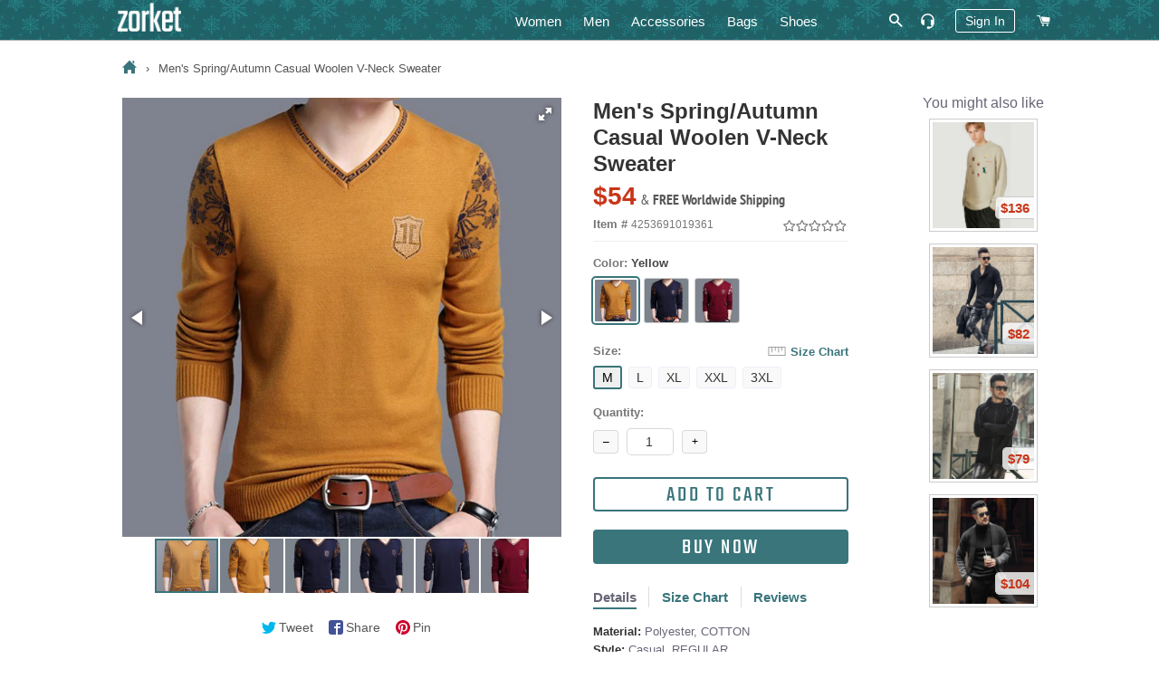

--- FILE ---
content_type: text/html; charset=utf-8
request_url: https://zorket.com/products/mens-spring-autumn-casual-woolen-v-neck-sweater
body_size: 35107
content:
<!doctype html>
<!--[if lt IE 7]><html class="no-js lt-ie9 lt-ie8 lt-ie7" lang="en"> <![endif]-->
<!--[if IE 7]><html class="no-js lt-ie9 lt-ie8" lang="en"> <![endif]-->
<!--[if IE 8]><html class="no-js lt-ie9" lang="en"> <![endif]-->
<!--[if IE 9 ]><html class="ie9 no-js"> <![endif]-->
<!--[if (gt IE 9)|!(IE)]><!--> <html class="no-js"> <!--<![endif]-->
<head>
  <!-- Google Tag Manager -->
  <script>(function(w,d,s,l,i){w[l]=w[l]||[];w[l].push({'gtm.start':
  new Date().getTime(),event:'gtm.js'});var f=d.getElementsByTagName(s)[0],
  j=d.createElement(s),dl=l!='dataLayer'?'&l='+l:'';j.async=true;j.src=
  'https://www.googletagmanager.com/gtm.js?id='+i+dl;f.parentNode.insertBefore(j,f);
  })(window,document,'script','dataLayer','GTM-5KQQC3D');</script>
  <!-- End Google Tag Manager -->

  <!-- Basic page needs ================================================== -->
  <meta charset="utf-8">
  <meta http-equiv="X-UA-Compatible" content="IE=edge,chrome=1">
  
  <!-- Google Search Console confirmation tag -->
  <meta name="google-site-verification" content="ybmyCxktiuogNl-2dJ8BwvQyMoDgMiVksn_jAwk3f5E" />
  <meta name="p:domain_verify" content="214c535cd084d41ebea3bffad4cb1626"/>

  
  <link rel="shortcut icon" href="//zorket.com/cdn/shop/t/20/assets/favicon.png?v=32195520141317914611648116234" type="image/png" />
  
  
  

  <!-- Title and description ================================================== -->
  <title>
  Men&#39;s Spring/Autumn Casual Woolen V-Neck Sweater | ZORKET | ZORKET
  </title>
  
  








<meta name="twitter:site" content="@">
<meta name="twitter:card" content="summary_large_image">
<meta name="twitter:title" content="Men's Spring/Autumn Casual Woolen V-Neck Sweater">

<meta name="twitter:description" content="Shop Women's & Men's Clothing, Shoes, Bags and Accessories">
<meta name="twitter:image:alt" content="Men's Spring/Autumn Casual Woolen V-Neck Sweater">
<meta name="twitter:image" content="http://zorket.com/cdn/shop/products/1_HTB1uA24yYGYBuNjy0Foq6AiBFXaR_1024x1024.jpg?v=1570978840">

  
  <meta name="description" content="Material: Polyester, COTTON • Style: Casual, REGULAR • Decoration: Pattern • Collar: V-Neck • Technics: Computer Knitted • Type: Pullovers, None, Geometric • Wool: Standard Wool">
  

  <meta name="keywords" content="Men&#39;s Spring/Autumn Casual Woolen V-Neck Sweater | ZORKET, Material: Polyester, COTTON, Style: Casual, REGULAR, Decoration: Pattern, Collar: V-Neck, Technics: Computer Knitted, Type: Pullovers, None, Geometric, Wool: Standard Wool"/>

  <!-- Helpers ================================================== -->
  <!-- /snippets/social-meta-tags.liquid -->


  <meta property="og:type" content="product">
  <meta property="og:title" content="Men&#39;s Spring/Autumn Casual Woolen V-Neck Sweater">
  <meta property="og:url" content="https://zorket.com/products/mens-spring-autumn-casual-woolen-v-neck-sweater">
  <meta property="og:description" content="

Gender: Men


Style: Casual


Material: Polyester


Material: COTTON


Technics: Computer Knitted


Collar: V-Neck


Sleeve Length(cm): Full


Item Type: Pullovers


Closure Type: None


Thickness: Thin (Summer)


Pattern Type: Geometric


Wool: Standard Wool


Hooded: No


Model Number: YZY1803


Sleeve Style: REGULAR


Decoration: Pattern

">
  
    <meta property="og:image" content="http://zorket.com/cdn/shop/products/5_HTB1lyv7iPQnBKNjSZSgq6xHGXXaf_grande.jpg?v=1570978840">
    <meta property="og:image:secure_url" content="https://zorket.com/cdn/shop/products/5_HTB1lyv7iPQnBKNjSZSgq6xHGXXaf_grande.jpg?v=1570978840">
  
    <meta property="og:image" content="http://zorket.com/cdn/shop/products/2_HTB1VAa0qIuYBuNkSmRyq6AA3pXa4_grande.jpg?v=1570978840">
    <meta property="og:image:secure_url" content="https://zorket.com/cdn/shop/products/2_HTB1VAa0qIuYBuNkSmRyq6AA3pXa4_grande.jpg?v=1570978840">
  
    <meta property="og:image" content="http://zorket.com/cdn/shop/products/1_HTB1uA24yYGYBuNjy0Foq6AiBFXaR_grande.jpg?v=1570978840">
    <meta property="og:image:secure_url" content="https://zorket.com/cdn/shop/products/1_HTB1uA24yYGYBuNjy0Foq6AiBFXaR_grande.jpg?v=1570978840">
  
  <meta property="og:price:amount" content="54">
  <meta property="og:price:currency" content="USD">

<meta property="og:site_name" content="zorket">





  <link rel="canonical" href="https://zorket.com/products/mens-spring-autumn-casual-woolen-v-neck-sweater">
  <meta name="viewport" content="width=device-width,initial-scale=1,shrink-to-fit=no">
  <meta name="theme-color" content="#39757b">
	<meta name="p:domain_verify" content="c3a92c14aafc6ce9f29f5ef3f224cfdd"/>

  <style>
/* pt-sans-narrow-regular - latin */
@font-face {
  font-family: 'PT Sans Narrow';
  font-style: normal;
  font-weight: 400;
  src: local('PT Sans Narrow'), local('PTSans-Narrow'),
    url('//zorket.com/cdn/shop/t/20/assets/pt-sans-narrow-v11-latin-regular.woff2?v=99186804244617665841584194534') format('woff2'), /* Chrome 26+, Opera 23+, Firefox 39+ */
    url('//zorket.com/cdn/shop/t/20/assets/pt-sans-narrow-v11-latin-regular.woff?v=183041167550725547851584194534') format('woff'); /* Chrome 6+, Firefox 3.6+, IE 9+, Safari 5.1+ */
}
/* pt-sans-narrow-700 - latin */
@font-face {
  font-family: 'PT Sans Narrow';
  font-style: normal;
  font-weight: 700;
  src: local('PT Sans Narrow Bold'), local('PTSans-NarrowBold'),
    url('//zorket.com/cdn/shop/t/20/assets/pt-sans-narrow-v11-latin-700.woff2?v=104755478870549373991584194533') format('woff2'), /* Chrome 26+, Opera 23+, Firefox 39+ pt-sans-narrow-v11-latin-700.woff2 */
    url('//zorket.com/cdn/shop/t/20/assets/pt-sans-narrow-v11-latin-700.woff?v=103105830943446244701584194532') format('woff'); /* Chrome 6+, Firefox 3.6+, IE 9+, Safari 5.1+ */
}
/* teko-regular - latin */
@font-face {
  font-family: 'Teko';
  font-style: normal;
  font-weight: 400;
  src: local('Teko Regular'), local('Teko-Regular'),
    url('//zorket.com/cdn/shop/t/20/assets/teko-v9-latin-regular.woff2?v=58731461942273675901584194560') format('woff2'), /* Chrome 26+, Opera 23+, Firefox 39+ */
    url('//zorket.com/cdn/shop/t/20/assets/teko-v9-latin-regular.woff?v=178234367728073756141584194560') format('woff'); /* Chrome 6+, Firefox 3.6+, IE 9+, Safari 5.1+ */
}
</style>
 
  <!-- CSS ================================================== -->
  
  <link href="//zorket.com/cdn/shop/t/20/assets/timber.scss.css?v=33630268228670378861700936812" rel="stylesheet" type="text/css" media="all" />
  <link href="//zorket.com/cdn/shop/t/20/assets/theme.scss.css?v=108548371824891473221700936812" rel="stylesheet" type="text/css" media="all" />
  
  
  
  <link href="//zorket.com/cdn/shop/t/20/assets/scrollyeah.css?v=59903980977631481801584194545" rel="stylesheet" type="text/css" media="all" />
  <link href="//zorket.com/cdn/shop/t/20/assets/tooltipster.bundle.css?v=77959071708041701371584194564" rel="stylesheet" type="text/css" media="all" />
  

    <!-- Header hook for plugins ================================================== -->
  <script>window.performance && window.performance.mark && window.performance.mark('shopify.content_for_header.start');</script><meta name="google-site-verification" content="yyS4FLmijR1rAWjvXIOxklWI9uB9JOVh7T1bqItFQFs">
<meta id="shopify-digital-wallet" name="shopify-digital-wallet" content="/13788431/digital_wallets/dialog">
<meta name="shopify-checkout-api-token" content="3e0f5d6a07d4a8140306f25100478621">
<meta id="in-context-paypal-metadata" data-shop-id="13788431" data-venmo-supported="true" data-environment="production" data-locale="en_US" data-paypal-v4="true" data-currency="USD">
<link rel="alternate" type="application/json+oembed" href="https://zorket.com/products/mens-spring-autumn-casual-woolen-v-neck-sweater.oembed">
<script async="async" src="/checkouts/internal/preloads.js?locale=en-US"></script>
<script id="shopify-features" type="application/json">{"accessToken":"3e0f5d6a07d4a8140306f25100478621","betas":["rich-media-storefront-analytics"],"domain":"zorket.com","predictiveSearch":true,"shopId":13788431,"locale":"en"}</script>
<script>var Shopify = Shopify || {};
Shopify.shop = "purcharest.myshopify.com";
Shopify.locale = "en";
Shopify.currency = {"active":"USD","rate":"1.0"};
Shopify.country = "US";
Shopify.theme = {"name":"Zorket Theme","id":80932307041,"schema_name":null,"schema_version":null,"theme_store_id":null,"role":"main"};
Shopify.theme.handle = "null";
Shopify.theme.style = {"id":null,"handle":null};
Shopify.cdnHost = "zorket.com/cdn";
Shopify.routes = Shopify.routes || {};
Shopify.routes.root = "/";</script>
<script type="module">!function(o){(o.Shopify=o.Shopify||{}).modules=!0}(window);</script>
<script>!function(o){function n(){var o=[];function n(){o.push(Array.prototype.slice.apply(arguments))}return n.q=o,n}var t=o.Shopify=o.Shopify||{};t.loadFeatures=n(),t.autoloadFeatures=n()}(window);</script>
<script id="shop-js-analytics" type="application/json">{"pageType":"product"}</script>
<script defer="defer" async type="module" src="//zorket.com/cdn/shopifycloud/shop-js/modules/v2/client.init-shop-cart-sync_BN7fPSNr.en.esm.js"></script>
<script defer="defer" async type="module" src="//zorket.com/cdn/shopifycloud/shop-js/modules/v2/chunk.common_Cbph3Kss.esm.js"></script>
<script defer="defer" async type="module" src="//zorket.com/cdn/shopifycloud/shop-js/modules/v2/chunk.modal_DKumMAJ1.esm.js"></script>
<script type="module">
  await import("//zorket.com/cdn/shopifycloud/shop-js/modules/v2/client.init-shop-cart-sync_BN7fPSNr.en.esm.js");
await import("//zorket.com/cdn/shopifycloud/shop-js/modules/v2/chunk.common_Cbph3Kss.esm.js");
await import("//zorket.com/cdn/shopifycloud/shop-js/modules/v2/chunk.modal_DKumMAJ1.esm.js");

  window.Shopify.SignInWithShop?.initShopCartSync?.({"fedCMEnabled":true,"windoidEnabled":true});

</script>
<script id="__st">var __st={"a":13788431,"offset":-28800,"reqid":"07833419-431c-40ac-b43d-9583b86bf364-1770096574","pageurl":"zorket.com\/products\/mens-spring-autumn-casual-woolen-v-neck-sweater","u":"e0960a49a1aa","p":"product","rtyp":"product","rid":4253691019361};</script>
<script>window.ShopifyPaypalV4VisibilityTracking = true;</script>
<script id="captcha-bootstrap">!function(){'use strict';const t='contact',e='account',n='new_comment',o=[[t,t],['blogs',n],['comments',n],[t,'customer']],c=[[e,'customer_login'],[e,'guest_login'],[e,'recover_customer_password'],[e,'create_customer']],r=t=>t.map((([t,e])=>`form[action*='/${t}']:not([data-nocaptcha='true']) input[name='form_type'][value='${e}']`)).join(','),a=t=>()=>t?[...document.querySelectorAll(t)].map((t=>t.form)):[];function s(){const t=[...o],e=r(t);return a(e)}const i='password',u='form_key',d=['recaptcha-v3-token','g-recaptcha-response','h-captcha-response',i],f=()=>{try{return window.sessionStorage}catch{return}},m='__shopify_v',_=t=>t.elements[u];function p(t,e,n=!1){try{const o=window.sessionStorage,c=JSON.parse(o.getItem(e)),{data:r}=function(t){const{data:e,action:n}=t;return t[m]||n?{data:e,action:n}:{data:t,action:n}}(c);for(const[e,n]of Object.entries(r))t.elements[e]&&(t.elements[e].value=n);n&&o.removeItem(e)}catch(o){console.error('form repopulation failed',{error:o})}}const l='form_type',E='cptcha';function T(t){t.dataset[E]=!0}const w=window,h=w.document,L='Shopify',v='ce_forms',y='captcha';let A=!1;((t,e)=>{const n=(g='f06e6c50-85a8-45c8-87d0-21a2b65856fe',I='https://cdn.shopify.com/shopifycloud/storefront-forms-hcaptcha/ce_storefront_forms_captcha_hcaptcha.v1.5.2.iife.js',D={infoText:'Protected by hCaptcha',privacyText:'Privacy',termsText:'Terms'},(t,e,n)=>{const o=w[L][v],c=o.bindForm;if(c)return c(t,g,e,D).then(n);var r;o.q.push([[t,g,e,D],n]),r=I,A||(h.body.append(Object.assign(h.createElement('script'),{id:'captcha-provider',async:!0,src:r})),A=!0)});var g,I,D;w[L]=w[L]||{},w[L][v]=w[L][v]||{},w[L][v].q=[],w[L][y]=w[L][y]||{},w[L][y].protect=function(t,e){n(t,void 0,e),T(t)},Object.freeze(w[L][y]),function(t,e,n,w,h,L){const[v,y,A,g]=function(t,e,n){const i=e?o:[],u=t?c:[],d=[...i,...u],f=r(d),m=r(i),_=r(d.filter((([t,e])=>n.includes(e))));return[a(f),a(m),a(_),s()]}(w,h,L),I=t=>{const e=t.target;return e instanceof HTMLFormElement?e:e&&e.form},D=t=>v().includes(t);t.addEventListener('submit',(t=>{const e=I(t);if(!e)return;const n=D(e)&&!e.dataset.hcaptchaBound&&!e.dataset.recaptchaBound,o=_(e),c=g().includes(e)&&(!o||!o.value);(n||c)&&t.preventDefault(),c&&!n&&(function(t){try{if(!f())return;!function(t){const e=f();if(!e)return;const n=_(t);if(!n)return;const o=n.value;o&&e.removeItem(o)}(t);const e=Array.from(Array(32),(()=>Math.random().toString(36)[2])).join('');!function(t,e){_(t)||t.append(Object.assign(document.createElement('input'),{type:'hidden',name:u})),t.elements[u].value=e}(t,e),function(t,e){const n=f();if(!n)return;const o=[...t.querySelectorAll(`input[type='${i}']`)].map((({name:t})=>t)),c=[...d,...o],r={};for(const[a,s]of new FormData(t).entries())c.includes(a)||(r[a]=s);n.setItem(e,JSON.stringify({[m]:1,action:t.action,data:r}))}(t,e)}catch(e){console.error('failed to persist form',e)}}(e),e.submit())}));const S=(t,e)=>{t&&!t.dataset[E]&&(n(t,e.some((e=>e===t))),T(t))};for(const o of['focusin','change'])t.addEventListener(o,(t=>{const e=I(t);D(e)&&S(e,y())}));const B=e.get('form_key'),M=e.get(l),P=B&&M;t.addEventListener('DOMContentLoaded',(()=>{const t=y();if(P)for(const e of t)e.elements[l].value===M&&p(e,B);[...new Set([...A(),...v().filter((t=>'true'===t.dataset.shopifyCaptcha))])].forEach((e=>S(e,t)))}))}(h,new URLSearchParams(w.location.search),n,t,e,['guest_login'])})(!0,!0)}();</script>
<script integrity="sha256-4kQ18oKyAcykRKYeNunJcIwy7WH5gtpwJnB7kiuLZ1E=" data-source-attribution="shopify.loadfeatures" defer="defer" src="//zorket.com/cdn/shopifycloud/storefront/assets/storefront/load_feature-a0a9edcb.js" crossorigin="anonymous"></script>
<script data-source-attribution="shopify.dynamic_checkout.dynamic.init">var Shopify=Shopify||{};Shopify.PaymentButton=Shopify.PaymentButton||{isStorefrontPortableWallets:!0,init:function(){window.Shopify.PaymentButton.init=function(){};var t=document.createElement("script");t.src="https://zorket.com/cdn/shopifycloud/portable-wallets/latest/portable-wallets.en.js",t.type="module",document.head.appendChild(t)}};
</script>
<script data-source-attribution="shopify.dynamic_checkout.buyer_consent">
  function portableWalletsHideBuyerConsent(e){var t=document.getElementById("shopify-buyer-consent"),n=document.getElementById("shopify-subscription-policy-button");t&&n&&(t.classList.add("hidden"),t.setAttribute("aria-hidden","true"),n.removeEventListener("click",e))}function portableWalletsShowBuyerConsent(e){var t=document.getElementById("shopify-buyer-consent"),n=document.getElementById("shopify-subscription-policy-button");t&&n&&(t.classList.remove("hidden"),t.removeAttribute("aria-hidden"),n.addEventListener("click",e))}window.Shopify?.PaymentButton&&(window.Shopify.PaymentButton.hideBuyerConsent=portableWalletsHideBuyerConsent,window.Shopify.PaymentButton.showBuyerConsent=portableWalletsShowBuyerConsent);
</script>
<script data-source-attribution="shopify.dynamic_checkout.cart.bootstrap">document.addEventListener("DOMContentLoaded",(function(){function t(){return document.querySelector("shopify-accelerated-checkout-cart, shopify-accelerated-checkout")}if(t())Shopify.PaymentButton.init();else{new MutationObserver((function(e,n){t()&&(Shopify.PaymentButton.init(),n.disconnect())})).observe(document.body,{childList:!0,subtree:!0})}}));
</script>
<script id='scb4127' type='text/javascript' async='' src='https://zorket.com/cdn/shopifycloud/privacy-banner/storefront-banner.js'></script><link id="shopify-accelerated-checkout-styles" rel="stylesheet" media="screen" href="https://zorket.com/cdn/shopifycloud/portable-wallets/latest/accelerated-checkout-backwards-compat.css" crossorigin="anonymous">
<style id="shopify-accelerated-checkout-cart">
        #shopify-buyer-consent {
  margin-top: 1em;
  display: inline-block;
  width: 100%;
}

#shopify-buyer-consent.hidden {
  display: none;
}

#shopify-subscription-policy-button {
  background: none;
  border: none;
  padding: 0;
  text-decoration: underline;
  font-size: inherit;
  cursor: pointer;
}

#shopify-subscription-policy-button::before {
  box-shadow: none;
}

      </style>

<script>window.performance && window.performance.mark && window.performance.mark('shopify.content_for_header.end');</script>
  
  
  <script src="//zorket.com/cdn/shop/t/20/assets/jquery.min.js?v=74721525869110791951584194495" type="text/javascript"></script>
  <script src="//zorket.com/cdn/shop/t/20/assets/jquery.tmpl.min.js?v=32513529418586026101584194499" type="text/javascript"></script>
	
	
  <script src="//zorket.com/cdn/shop/t/20/assets/modernizr.min.js?v=21391054748206432451584194513" type="text/javascript"></script>
 
  <script src="//zorket.com/cdn/shop/t/20/assets/scrollyeah.js?v=22172597100785386861584194546" type="text/javascript"></script>
  
  
  <script src="//zorket.com/cdn/shop/t/20/assets/jquery.products.min.js?v=159466235525054314811584194497" type="text/javascript"></script>
	<script src="//zorket.com/cdn/shop/t/20/assets/jquery.flip.js?v=63517051805029749931584194493" type="text/javascript"></script>
	<script src="//zorket.com/cdn/shop/t/20/assets/jquery.pick.js?v=127124007272543822841584194496" type="text/javascript"></script>
	<script src="//zorket.com/cdn/shop/t/20/assets/ajaxify.min.js?v=46566461343689605101584194440" type="text/javascript"></script>
	<script src="//zorket.com/cdn/shop/t/20/assets/jquery.goTop.js?v=67225957484614878291584194494" type="text/javascript"></script>
	<script src="//zorket.com/cdn/shop/t/20/assets/tooltipster.bundle.js?v=87560243510789617781584194564" type="text/javascript"></script>
  <script src="//zorket.com/cdn/shop/t/20/assets/js-cookie.js?v=29111124966443655531584194500" type="text/javascript"></script>
  <script src="//zorket.com/cdn/shop/t/20/assets/jquery.lazy.min.js?v=72418453740263649271584194495" type="text/javascript"></script>
  <script src="//zorket.com/cdn/shop/t/20/assets/zorket-functions.js?v=30528950455641778171689552417" type="text/javascript"></script>
  <script>Shopify.money_format = "${{amount_no_decimals}}";</script>

  <!-- Only for Product Page ================================================== -->
  
  
  <link href="//zorket.com/cdn/shop/t/20/assets/fotorama.css?v=131890881820570553331584194475" rel="stylesheet" type="text/css" media="all" />
  <link href="//zorket.com/cdn/shop/t/20/assets/likely.css?v=182960187758951233131584194502" rel="stylesheet" type="text/css" media="all" />
  <link href="//zorket.com/cdn/shop/t/20/assets/jquery.pwstabs.css?v=75248396798459302481584194497" rel="stylesheet" type="text/css" media="all" />
  <link href="//zorket.com/cdn/shop/t/20/assets/smk-accordion.css?v=115718598477661498481584194551" rel="stylesheet" type="text/css" media="all" />
  <link href="//zorket.com/cdn/shop/t/20/assets/magnific-popup.css?v=65451962456944049981584194508" rel="stylesheet" type="text/css" media="all" />
  <script src="//zorket.com/cdn/shop/t/20/assets/fotorama.js?v=54894315646771880101584194475" type="text/javascript"></script>
  <script src="//zorket.com/cdn/shop/t/20/assets/magnific-popup.js?v=44455051036509594451584194509" type="text/javascript"></script>
  
  <script src="//zorket.com/cdn/shop/t/20/assets/jquery.pwstabs.js?v=173600917044169252131584194498" type="text/javascript"></script>
  <script src="//zorket.com/cdn/shop/t/20/assets/zorket.trimlist.js?v=159276888862646234661584194583" type="text/javascript"></script>
	<script src="//zorket.com/cdn/shop/t/20/assets/zorket.stoplist.js?v=131895393756202123111586208647" type="text/javascript"></script>
  <script src="//zorket.com/cdn/shop/t/20/assets/zorket.whitelist.js?v=20247830108948592531584194584" type="text/javascript"></script>
  <script src="//zorket.com/cdn/shop/t/20/assets/likely.js?v=164941142727035995881584194503" type="text/javascript"></script>
  

   <!-- Main CSS ================================================== -->
  <link href="//zorket.com/cdn/shop/t/20/assets/zorket.scss.css?v=151513453558749015591703587695" rel="stylesheet" type="text/css" media="all" />
  
  
  
  
  
	  


<meta name="viewport" content="width=device-width, maximum-scale=2.0, user-scalable=1">

  <meta name="p:domain_verify" content="6068b9a67c22aaa4a4fd44ae2a132d49"/>
  
<link href="https://monorail-edge.shopifysvc.com" rel="dns-prefetch">
<script>(function(){if ("sendBeacon" in navigator && "performance" in window) {try {var session_token_from_headers = performance.getEntriesByType('navigation')[0].serverTiming.find(x => x.name == '_s').description;} catch {var session_token_from_headers = undefined;}var session_cookie_matches = document.cookie.match(/_shopify_s=([^;]*)/);var session_token_from_cookie = session_cookie_matches && session_cookie_matches.length === 2 ? session_cookie_matches[1] : "";var session_token = session_token_from_headers || session_token_from_cookie || "";function handle_abandonment_event(e) {var entries = performance.getEntries().filter(function(entry) {return /monorail-edge.shopifysvc.com/.test(entry.name);});if (!window.abandonment_tracked && entries.length === 0) {window.abandonment_tracked = true;var currentMs = Date.now();var navigation_start = performance.timing.navigationStart;var payload = {shop_id: 13788431,url: window.location.href,navigation_start,duration: currentMs - navigation_start,session_token,page_type: "product"};window.navigator.sendBeacon("https://monorail-edge.shopifysvc.com/v1/produce", JSON.stringify({schema_id: "online_store_buyer_site_abandonment/1.1",payload: payload,metadata: {event_created_at_ms: currentMs,event_sent_at_ms: currentMs}}));}}window.addEventListener('pagehide', handle_abandonment_event);}}());</script>
<script id="web-pixels-manager-setup">(function e(e,d,r,n,o){if(void 0===o&&(o={}),!Boolean(null===(a=null===(i=window.Shopify)||void 0===i?void 0:i.analytics)||void 0===a?void 0:a.replayQueue)){var i,a;window.Shopify=window.Shopify||{};var t=window.Shopify;t.analytics=t.analytics||{};var s=t.analytics;s.replayQueue=[],s.publish=function(e,d,r){return s.replayQueue.push([e,d,r]),!0};try{self.performance.mark("wpm:start")}catch(e){}var l=function(){var e={modern:/Edge?\/(1{2}[4-9]|1[2-9]\d|[2-9]\d{2}|\d{4,})\.\d+(\.\d+|)|Firefox\/(1{2}[4-9]|1[2-9]\d|[2-9]\d{2}|\d{4,})\.\d+(\.\d+|)|Chrom(ium|e)\/(9{2}|\d{3,})\.\d+(\.\d+|)|(Maci|X1{2}).+ Version\/(15\.\d+|(1[6-9]|[2-9]\d|\d{3,})\.\d+)([,.]\d+|)( \(\w+\)|)( Mobile\/\w+|) Safari\/|Chrome.+OPR\/(9{2}|\d{3,})\.\d+\.\d+|(CPU[ +]OS|iPhone[ +]OS|CPU[ +]iPhone|CPU IPhone OS|CPU iPad OS)[ +]+(15[._]\d+|(1[6-9]|[2-9]\d|\d{3,})[._]\d+)([._]\d+|)|Android:?[ /-](13[3-9]|1[4-9]\d|[2-9]\d{2}|\d{4,})(\.\d+|)(\.\d+|)|Android.+Firefox\/(13[5-9]|1[4-9]\d|[2-9]\d{2}|\d{4,})\.\d+(\.\d+|)|Android.+Chrom(ium|e)\/(13[3-9]|1[4-9]\d|[2-9]\d{2}|\d{4,})\.\d+(\.\d+|)|SamsungBrowser\/([2-9]\d|\d{3,})\.\d+/,legacy:/Edge?\/(1[6-9]|[2-9]\d|\d{3,})\.\d+(\.\d+|)|Firefox\/(5[4-9]|[6-9]\d|\d{3,})\.\d+(\.\d+|)|Chrom(ium|e)\/(5[1-9]|[6-9]\d|\d{3,})\.\d+(\.\d+|)([\d.]+$|.*Safari\/(?![\d.]+ Edge\/[\d.]+$))|(Maci|X1{2}).+ Version\/(10\.\d+|(1[1-9]|[2-9]\d|\d{3,})\.\d+)([,.]\d+|)( \(\w+\)|)( Mobile\/\w+|) Safari\/|Chrome.+OPR\/(3[89]|[4-9]\d|\d{3,})\.\d+\.\d+|(CPU[ +]OS|iPhone[ +]OS|CPU[ +]iPhone|CPU IPhone OS|CPU iPad OS)[ +]+(10[._]\d+|(1[1-9]|[2-9]\d|\d{3,})[._]\d+)([._]\d+|)|Android:?[ /-](13[3-9]|1[4-9]\d|[2-9]\d{2}|\d{4,})(\.\d+|)(\.\d+|)|Mobile Safari.+OPR\/([89]\d|\d{3,})\.\d+\.\d+|Android.+Firefox\/(13[5-9]|1[4-9]\d|[2-9]\d{2}|\d{4,})\.\d+(\.\d+|)|Android.+Chrom(ium|e)\/(13[3-9]|1[4-9]\d|[2-9]\d{2}|\d{4,})\.\d+(\.\d+|)|Android.+(UC? ?Browser|UCWEB|U3)[ /]?(15\.([5-9]|\d{2,})|(1[6-9]|[2-9]\d|\d{3,})\.\d+)\.\d+|SamsungBrowser\/(5\.\d+|([6-9]|\d{2,})\.\d+)|Android.+MQ{2}Browser\/(14(\.(9|\d{2,})|)|(1[5-9]|[2-9]\d|\d{3,})(\.\d+|))(\.\d+|)|K[Aa][Ii]OS\/(3\.\d+|([4-9]|\d{2,})\.\d+)(\.\d+|)/},d=e.modern,r=e.legacy,n=navigator.userAgent;return n.match(d)?"modern":n.match(r)?"legacy":"unknown"}(),u="modern"===l?"modern":"legacy",c=(null!=n?n:{modern:"",legacy:""})[u],f=function(e){return[e.baseUrl,"/wpm","/b",e.hashVersion,"modern"===e.buildTarget?"m":"l",".js"].join("")}({baseUrl:d,hashVersion:r,buildTarget:u}),m=function(e){var d=e.version,r=e.bundleTarget,n=e.surface,o=e.pageUrl,i=e.monorailEndpoint;return{emit:function(e){var a=e.status,t=e.errorMsg,s=(new Date).getTime(),l=JSON.stringify({metadata:{event_sent_at_ms:s},events:[{schema_id:"web_pixels_manager_load/3.1",payload:{version:d,bundle_target:r,page_url:o,status:a,surface:n,error_msg:t},metadata:{event_created_at_ms:s}}]});if(!i)return console&&console.warn&&console.warn("[Web Pixels Manager] No Monorail endpoint provided, skipping logging."),!1;try{return self.navigator.sendBeacon.bind(self.navigator)(i,l)}catch(e){}var u=new XMLHttpRequest;try{return u.open("POST",i,!0),u.setRequestHeader("Content-Type","text/plain"),u.send(l),!0}catch(e){return console&&console.warn&&console.warn("[Web Pixels Manager] Got an unhandled error while logging to Monorail."),!1}}}}({version:r,bundleTarget:l,surface:e.surface,pageUrl:self.location.href,monorailEndpoint:e.monorailEndpoint});try{o.browserTarget=l,function(e){var d=e.src,r=e.async,n=void 0===r||r,o=e.onload,i=e.onerror,a=e.sri,t=e.scriptDataAttributes,s=void 0===t?{}:t,l=document.createElement("script"),u=document.querySelector("head"),c=document.querySelector("body");if(l.async=n,l.src=d,a&&(l.integrity=a,l.crossOrigin="anonymous"),s)for(var f in s)if(Object.prototype.hasOwnProperty.call(s,f))try{l.dataset[f]=s[f]}catch(e){}if(o&&l.addEventListener("load",o),i&&l.addEventListener("error",i),u)u.appendChild(l);else{if(!c)throw new Error("Did not find a head or body element to append the script");c.appendChild(l)}}({src:f,async:!0,onload:function(){if(!function(){var e,d;return Boolean(null===(d=null===(e=window.Shopify)||void 0===e?void 0:e.analytics)||void 0===d?void 0:d.initialized)}()){var d=window.webPixelsManager.init(e)||void 0;if(d){var r=window.Shopify.analytics;r.replayQueue.forEach((function(e){var r=e[0],n=e[1],o=e[2];d.publishCustomEvent(r,n,o)})),r.replayQueue=[],r.publish=d.publishCustomEvent,r.visitor=d.visitor,r.initialized=!0}}},onerror:function(){return m.emit({status:"failed",errorMsg:"".concat(f," has failed to load")})},sri:function(e){var d=/^sha384-[A-Za-z0-9+/=]+$/;return"string"==typeof e&&d.test(e)}(c)?c:"",scriptDataAttributes:o}),m.emit({status:"loading"})}catch(e){m.emit({status:"failed",errorMsg:(null==e?void 0:e.message)||"Unknown error"})}}})({shopId: 13788431,storefrontBaseUrl: "https://zorket.com",extensionsBaseUrl: "https://extensions.shopifycdn.com/cdn/shopifycloud/web-pixels-manager",monorailEndpoint: "https://monorail-edge.shopifysvc.com/unstable/produce_batch",surface: "storefront-renderer",enabledBetaFlags: ["2dca8a86"],webPixelsConfigList: [{"id":"1797325074","configuration":"{\"tagID\":\"2613317600401\"}","eventPayloadVersion":"v1","runtimeContext":"STRICT","scriptVersion":"18031546ee651571ed29edbe71a3550b","type":"APP","apiClientId":3009811,"privacyPurposes":["ANALYTICS","MARKETING","SALE_OF_DATA"],"dataSharingAdjustments":{"protectedCustomerApprovalScopes":["read_customer_address","read_customer_email","read_customer_name","read_customer_personal_data","read_customer_phone"]}},{"id":"895975698","configuration":"{\"config\":\"{\\\"pixel_id\\\":\\\"GT-57V2P6N\\\",\\\"target_country\\\":\\\"US\\\",\\\"gtag_events\\\":[{\\\"type\\\":\\\"purchase\\\",\\\"action_label\\\":\\\"MC-Q3BFYXZSY0\\\"},{\\\"type\\\":\\\"page_view\\\",\\\"action_label\\\":\\\"MC-Q3BFYXZSY0\\\"},{\\\"type\\\":\\\"view_item\\\",\\\"action_label\\\":\\\"MC-Q3BFYXZSY0\\\"}],\\\"enable_monitoring_mode\\\":false}\"}","eventPayloadVersion":"v1","runtimeContext":"OPEN","scriptVersion":"b2a88bafab3e21179ed38636efcd8a93","type":"APP","apiClientId":1780363,"privacyPurposes":[],"dataSharingAdjustments":{"protectedCustomerApprovalScopes":["read_customer_address","read_customer_email","read_customer_name","read_customer_personal_data","read_customer_phone"]}},{"id":"405766418","configuration":"{\"pixel_id\":\"253389673939481\",\"pixel_type\":\"facebook_pixel\",\"metaapp_system_user_token\":\"-\"}","eventPayloadVersion":"v1","runtimeContext":"OPEN","scriptVersion":"ca16bc87fe92b6042fbaa3acc2fbdaa6","type":"APP","apiClientId":2329312,"privacyPurposes":["ANALYTICS","MARKETING","SALE_OF_DATA"],"dataSharingAdjustments":{"protectedCustomerApprovalScopes":["read_customer_address","read_customer_email","read_customer_name","read_customer_personal_data","read_customer_phone"]}},{"id":"shopify-app-pixel","configuration":"{}","eventPayloadVersion":"v1","runtimeContext":"STRICT","scriptVersion":"0450","apiClientId":"shopify-pixel","type":"APP","privacyPurposes":["ANALYTICS","MARKETING"]},{"id":"shopify-custom-pixel","eventPayloadVersion":"v1","runtimeContext":"LAX","scriptVersion":"0450","apiClientId":"shopify-pixel","type":"CUSTOM","privacyPurposes":["ANALYTICS","MARKETING"]}],isMerchantRequest: false,initData: {"shop":{"name":"zorket","paymentSettings":{"currencyCode":"USD"},"myshopifyDomain":"purcharest.myshopify.com","countryCode":"US","storefrontUrl":"https:\/\/zorket.com"},"customer":null,"cart":null,"checkout":null,"productVariants":[{"price":{"amount":54.0,"currencyCode":"USD"},"product":{"title":"Men's Spring\/Autumn Casual Woolen V-Neck Sweater","vendor":"https:\/\/www.aliexpress.com\/item\/32889687850.html","id":"4253691019361","untranslatedTitle":"Men's Spring\/Autumn Casual Woolen V-Neck Sweater","url":"\/products\/mens-spring-autumn-casual-woolen-v-neck-sweater","type":"men-sweaters"},"id":"32503130423393","image":{"src":"\/\/zorket.com\/cdn\/shop\/products\/1_HTB1uA24yYGYBuNjy0Foq6AiBFXaR.jpg?v=1570978840"},"sku":"","title":"yellow \/ m","untranslatedTitle":"yellow \/ m"},{"price":{"amount":54.0,"currencyCode":"USD"},"product":{"title":"Men's Spring\/Autumn Casual Woolen V-Neck Sweater","vendor":"https:\/\/www.aliexpress.com\/item\/32889687850.html","id":"4253691019361","untranslatedTitle":"Men's Spring\/Autumn Casual Woolen V-Neck Sweater","url":"\/products\/mens-spring-autumn-casual-woolen-v-neck-sweater","type":"men-sweaters"},"id":"32503130456161","image":{"src":"\/\/zorket.com\/cdn\/shop\/products\/1_HTB1uA24yYGYBuNjy0Foq6AiBFXaR.jpg?v=1570978840"},"sku":"","title":"yellow \/ l","untranslatedTitle":"yellow \/ l"},{"price":{"amount":54.0,"currencyCode":"USD"},"product":{"title":"Men's Spring\/Autumn Casual Woolen V-Neck Sweater","vendor":"https:\/\/www.aliexpress.com\/item\/32889687850.html","id":"4253691019361","untranslatedTitle":"Men's Spring\/Autumn Casual Woolen V-Neck Sweater","url":"\/products\/mens-spring-autumn-casual-woolen-v-neck-sweater","type":"men-sweaters"},"id":"32503130488929","image":{"src":"\/\/zorket.com\/cdn\/shop\/products\/1_HTB1uA24yYGYBuNjy0Foq6AiBFXaR.jpg?v=1570978840"},"sku":"","title":"yellow \/ xl","untranslatedTitle":"yellow \/ xl"},{"price":{"amount":54.0,"currencyCode":"USD"},"product":{"title":"Men's Spring\/Autumn Casual Woolen V-Neck Sweater","vendor":"https:\/\/www.aliexpress.com\/item\/32889687850.html","id":"4253691019361","untranslatedTitle":"Men's Spring\/Autumn Casual Woolen V-Neck Sweater","url":"\/products\/mens-spring-autumn-casual-woolen-v-neck-sweater","type":"men-sweaters"},"id":"32503130521697","image":{"src":"\/\/zorket.com\/cdn\/shop\/products\/1_HTB1uA24yYGYBuNjy0Foq6AiBFXaR.jpg?v=1570978840"},"sku":"","title":"yellow \/ xxl","untranslatedTitle":"yellow \/ xxl"},{"price":{"amount":54.0,"currencyCode":"USD"},"product":{"title":"Men's Spring\/Autumn Casual Woolen V-Neck Sweater","vendor":"https:\/\/www.aliexpress.com\/item\/32889687850.html","id":"4253691019361","untranslatedTitle":"Men's Spring\/Autumn Casual Woolen V-Neck Sweater","url":"\/products\/mens-spring-autumn-casual-woolen-v-neck-sweater","type":"men-sweaters"},"id":"32503130554465","image":{"src":"\/\/zorket.com\/cdn\/shop\/products\/1_HTB1uA24yYGYBuNjy0Foq6AiBFXaR.jpg?v=1570978840"},"sku":"","title":"yellow \/ 3xl","untranslatedTitle":"yellow \/ 3xl"},{"price":{"amount":54.0,"currencyCode":"USD"},"product":{"title":"Men's Spring\/Autumn Casual Woolen V-Neck Sweater","vendor":"https:\/\/www.aliexpress.com\/item\/32889687850.html","id":"4253691019361","untranslatedTitle":"Men's Spring\/Autumn Casual Woolen V-Neck Sweater","url":"\/products\/mens-spring-autumn-casual-woolen-v-neck-sweater","type":"men-sweaters"},"id":"32503130587233","image":{"src":"\/\/zorket.com\/cdn\/shop\/products\/5_HTB1lyv7iPQnBKNjSZSgq6xHGXXaf.jpg?v=1570978840"},"sku":"","title":"navy blue \/ m","untranslatedTitle":"navy blue \/ m"},{"price":{"amount":54.0,"currencyCode":"USD"},"product":{"title":"Men's Spring\/Autumn Casual Woolen V-Neck Sweater","vendor":"https:\/\/www.aliexpress.com\/item\/32889687850.html","id":"4253691019361","untranslatedTitle":"Men's Spring\/Autumn Casual Woolen V-Neck Sweater","url":"\/products\/mens-spring-autumn-casual-woolen-v-neck-sweater","type":"men-sweaters"},"id":"32503130620001","image":{"src":"\/\/zorket.com\/cdn\/shop\/products\/5_HTB1lyv7iPQnBKNjSZSgq6xHGXXaf.jpg?v=1570978840"},"sku":"","title":"navy blue \/ l","untranslatedTitle":"navy blue \/ l"},{"price":{"amount":54.0,"currencyCode":"USD"},"product":{"title":"Men's Spring\/Autumn Casual Woolen V-Neck Sweater","vendor":"https:\/\/www.aliexpress.com\/item\/32889687850.html","id":"4253691019361","untranslatedTitle":"Men's Spring\/Autumn Casual Woolen V-Neck Sweater","url":"\/products\/mens-spring-autumn-casual-woolen-v-neck-sweater","type":"men-sweaters"},"id":"32503130652769","image":{"src":"\/\/zorket.com\/cdn\/shop\/products\/5_HTB1lyv7iPQnBKNjSZSgq6xHGXXaf.jpg?v=1570978840"},"sku":"","title":"navy blue \/ xl","untranslatedTitle":"navy blue \/ xl"},{"price":{"amount":54.0,"currencyCode":"USD"},"product":{"title":"Men's Spring\/Autumn Casual Woolen V-Neck Sweater","vendor":"https:\/\/www.aliexpress.com\/item\/32889687850.html","id":"4253691019361","untranslatedTitle":"Men's Spring\/Autumn Casual Woolen V-Neck Sweater","url":"\/products\/mens-spring-autumn-casual-woolen-v-neck-sweater","type":"men-sweaters"},"id":"32503130685537","image":{"src":"\/\/zorket.com\/cdn\/shop\/products\/5_HTB1lyv7iPQnBKNjSZSgq6xHGXXaf.jpg?v=1570978840"},"sku":"","title":"navy blue \/ xxl","untranslatedTitle":"navy blue \/ xxl"},{"price":{"amount":54.0,"currencyCode":"USD"},"product":{"title":"Men's Spring\/Autumn Casual Woolen V-Neck Sweater","vendor":"https:\/\/www.aliexpress.com\/item\/32889687850.html","id":"4253691019361","untranslatedTitle":"Men's Spring\/Autumn Casual Woolen V-Neck Sweater","url":"\/products\/mens-spring-autumn-casual-woolen-v-neck-sweater","type":"men-sweaters"},"id":"32503130718305","image":{"src":"\/\/zorket.com\/cdn\/shop\/products\/5_HTB1lyv7iPQnBKNjSZSgq6xHGXXaf.jpg?v=1570978840"},"sku":"","title":"navy blue \/ 3xl","untranslatedTitle":"navy blue \/ 3xl"},{"price":{"amount":54.0,"currencyCode":"USD"},"product":{"title":"Men's Spring\/Autumn Casual Woolen V-Neck Sweater","vendor":"https:\/\/www.aliexpress.com\/item\/32889687850.html","id":"4253691019361","untranslatedTitle":"Men's Spring\/Autumn Casual Woolen V-Neck Sweater","url":"\/products\/mens-spring-autumn-casual-woolen-v-neck-sweater","type":"men-sweaters"},"id":"32503130751073","image":{"src":"\/\/zorket.com\/cdn\/shop\/products\/9_1_30d30c25-b774-45c5-82a7-15c168a3d4a3.jpg?v=1570978840"},"sku":"","title":"burgundy \/ m","untranslatedTitle":"burgundy \/ m"},{"price":{"amount":54.0,"currencyCode":"USD"},"product":{"title":"Men's Spring\/Autumn Casual Woolen V-Neck Sweater","vendor":"https:\/\/www.aliexpress.com\/item\/32889687850.html","id":"4253691019361","untranslatedTitle":"Men's Spring\/Autumn Casual Woolen V-Neck Sweater","url":"\/products\/mens-spring-autumn-casual-woolen-v-neck-sweater","type":"men-sweaters"},"id":"32503130783841","image":{"src":"\/\/zorket.com\/cdn\/shop\/products\/9_1_30d30c25-b774-45c5-82a7-15c168a3d4a3.jpg?v=1570978840"},"sku":"","title":"burgundy \/ l","untranslatedTitle":"burgundy \/ l"},{"price":{"amount":54.0,"currencyCode":"USD"},"product":{"title":"Men's Spring\/Autumn Casual Woolen V-Neck Sweater","vendor":"https:\/\/www.aliexpress.com\/item\/32889687850.html","id":"4253691019361","untranslatedTitle":"Men's Spring\/Autumn Casual Woolen V-Neck Sweater","url":"\/products\/mens-spring-autumn-casual-woolen-v-neck-sweater","type":"men-sweaters"},"id":"32503130816609","image":{"src":"\/\/zorket.com\/cdn\/shop\/products\/9_1_30d30c25-b774-45c5-82a7-15c168a3d4a3.jpg?v=1570978840"},"sku":"","title":"burgundy \/ xl","untranslatedTitle":"burgundy \/ xl"},{"price":{"amount":54.0,"currencyCode":"USD"},"product":{"title":"Men's Spring\/Autumn Casual Woolen V-Neck Sweater","vendor":"https:\/\/www.aliexpress.com\/item\/32889687850.html","id":"4253691019361","untranslatedTitle":"Men's Spring\/Autumn Casual Woolen V-Neck Sweater","url":"\/products\/mens-spring-autumn-casual-woolen-v-neck-sweater","type":"men-sweaters"},"id":"32503130849377","image":{"src":"\/\/zorket.com\/cdn\/shop\/products\/9_1_30d30c25-b774-45c5-82a7-15c168a3d4a3.jpg?v=1570978840"},"sku":"","title":"burgundy \/ xxl","untranslatedTitle":"burgundy \/ xxl"},{"price":{"amount":54.0,"currencyCode":"USD"},"product":{"title":"Men's Spring\/Autumn Casual Woolen V-Neck Sweater","vendor":"https:\/\/www.aliexpress.com\/item\/32889687850.html","id":"4253691019361","untranslatedTitle":"Men's Spring\/Autumn Casual Woolen V-Neck Sweater","url":"\/products\/mens-spring-autumn-casual-woolen-v-neck-sweater","type":"men-sweaters"},"id":"32503130882145","image":{"src":"\/\/zorket.com\/cdn\/shop\/products\/9_1_30d30c25-b774-45c5-82a7-15c168a3d4a3.jpg?v=1570978840"},"sku":"","title":"burgundy \/ 3xl","untranslatedTitle":"burgundy \/ 3xl"}],"purchasingCompany":null},},"https://zorket.com/cdn","3918e4e0wbf3ac3cepc5707306mb02b36c6",{"modern":"","legacy":""},{"shopId":"13788431","storefrontBaseUrl":"https:\/\/zorket.com","extensionBaseUrl":"https:\/\/extensions.shopifycdn.com\/cdn\/shopifycloud\/web-pixels-manager","surface":"storefront-renderer","enabledBetaFlags":"[\"2dca8a86\"]","isMerchantRequest":"false","hashVersion":"3918e4e0wbf3ac3cepc5707306mb02b36c6","publish":"custom","events":"[[\"page_viewed\",{}],[\"product_viewed\",{\"productVariant\":{\"price\":{\"amount\":54.0,\"currencyCode\":\"USD\"},\"product\":{\"title\":\"Men's Spring\/Autumn Casual Woolen V-Neck Sweater\",\"vendor\":\"https:\/\/www.aliexpress.com\/item\/32889687850.html\",\"id\":\"4253691019361\",\"untranslatedTitle\":\"Men's Spring\/Autumn Casual Woolen V-Neck Sweater\",\"url\":\"\/products\/mens-spring-autumn-casual-woolen-v-neck-sweater\",\"type\":\"men-sweaters\"},\"id\":\"32503130423393\",\"image\":{\"src\":\"\/\/zorket.com\/cdn\/shop\/products\/1_HTB1uA24yYGYBuNjy0Foq6AiBFXaR.jpg?v=1570978840\"},\"sku\":\"\",\"title\":\"yellow \/ m\",\"untranslatedTitle\":\"yellow \/ m\"}}]]"});</script><script>
  window.ShopifyAnalytics = window.ShopifyAnalytics || {};
  window.ShopifyAnalytics.meta = window.ShopifyAnalytics.meta || {};
  window.ShopifyAnalytics.meta.currency = 'USD';
  var meta = {"product":{"id":4253691019361,"gid":"gid:\/\/shopify\/Product\/4253691019361","vendor":"https:\/\/www.aliexpress.com\/item\/32889687850.html","type":"men-sweaters","handle":"mens-spring-autumn-casual-woolen-v-neck-sweater","variants":[{"id":32503130423393,"price":5400,"name":"Men's Spring\/Autumn Casual Woolen V-Neck Sweater - yellow \/ m","public_title":"yellow \/ m","sku":""},{"id":32503130456161,"price":5400,"name":"Men's Spring\/Autumn Casual Woolen V-Neck Sweater - yellow \/ l","public_title":"yellow \/ l","sku":""},{"id":32503130488929,"price":5400,"name":"Men's Spring\/Autumn Casual Woolen V-Neck Sweater - yellow \/ xl","public_title":"yellow \/ xl","sku":""},{"id":32503130521697,"price":5400,"name":"Men's Spring\/Autumn Casual Woolen V-Neck Sweater - yellow \/ xxl","public_title":"yellow \/ xxl","sku":""},{"id":32503130554465,"price":5400,"name":"Men's Spring\/Autumn Casual Woolen V-Neck Sweater - yellow \/ 3xl","public_title":"yellow \/ 3xl","sku":""},{"id":32503130587233,"price":5400,"name":"Men's Spring\/Autumn Casual Woolen V-Neck Sweater - navy blue \/ m","public_title":"navy blue \/ m","sku":""},{"id":32503130620001,"price":5400,"name":"Men's Spring\/Autumn Casual Woolen V-Neck Sweater - navy blue \/ l","public_title":"navy blue \/ l","sku":""},{"id":32503130652769,"price":5400,"name":"Men's Spring\/Autumn Casual Woolen V-Neck Sweater - navy blue \/ xl","public_title":"navy blue \/ xl","sku":""},{"id":32503130685537,"price":5400,"name":"Men's Spring\/Autumn Casual Woolen V-Neck Sweater - navy blue \/ xxl","public_title":"navy blue \/ xxl","sku":""},{"id":32503130718305,"price":5400,"name":"Men's Spring\/Autumn Casual Woolen V-Neck Sweater - navy blue \/ 3xl","public_title":"navy blue \/ 3xl","sku":""},{"id":32503130751073,"price":5400,"name":"Men's Spring\/Autumn Casual Woolen V-Neck Sweater - burgundy \/ m","public_title":"burgundy \/ m","sku":""},{"id":32503130783841,"price":5400,"name":"Men's Spring\/Autumn Casual Woolen V-Neck Sweater - burgundy \/ l","public_title":"burgundy \/ l","sku":""},{"id":32503130816609,"price":5400,"name":"Men's Spring\/Autumn Casual Woolen V-Neck Sweater - burgundy \/ xl","public_title":"burgundy \/ xl","sku":""},{"id":32503130849377,"price":5400,"name":"Men's Spring\/Autumn Casual Woolen V-Neck Sweater - burgundy \/ xxl","public_title":"burgundy \/ xxl","sku":""},{"id":32503130882145,"price":5400,"name":"Men's Spring\/Autumn Casual Woolen V-Neck Sweater - burgundy \/ 3xl","public_title":"burgundy \/ 3xl","sku":""}],"remote":false},"page":{"pageType":"product","resourceType":"product","resourceId":4253691019361,"requestId":"07833419-431c-40ac-b43d-9583b86bf364-1770096574"}};
  for (var attr in meta) {
    window.ShopifyAnalytics.meta[attr] = meta[attr];
  }
</script>
<script class="analytics">
  (function () {
    var customDocumentWrite = function(content) {
      var jquery = null;

      if (window.jQuery) {
        jquery = window.jQuery;
      } else if (window.Checkout && window.Checkout.$) {
        jquery = window.Checkout.$;
      }

      if (jquery) {
        jquery('body').append(content);
      }
    };

    var hasLoggedConversion = function(token) {
      if (token) {
        return document.cookie.indexOf('loggedConversion=' + token) !== -1;
      }
      return false;
    }

    var setCookieIfConversion = function(token) {
      if (token) {
        var twoMonthsFromNow = new Date(Date.now());
        twoMonthsFromNow.setMonth(twoMonthsFromNow.getMonth() + 2);

        document.cookie = 'loggedConversion=' + token + '; expires=' + twoMonthsFromNow;
      }
    }

    var trekkie = window.ShopifyAnalytics.lib = window.trekkie = window.trekkie || [];
    if (trekkie.integrations) {
      return;
    }
    trekkie.methods = [
      'identify',
      'page',
      'ready',
      'track',
      'trackForm',
      'trackLink'
    ];
    trekkie.factory = function(method) {
      return function() {
        var args = Array.prototype.slice.call(arguments);
        args.unshift(method);
        trekkie.push(args);
        return trekkie;
      };
    };
    for (var i = 0; i < trekkie.methods.length; i++) {
      var key = trekkie.methods[i];
      trekkie[key] = trekkie.factory(key);
    }
    trekkie.load = function(config) {
      trekkie.config = config || {};
      trekkie.config.initialDocumentCookie = document.cookie;
      var first = document.getElementsByTagName('script')[0];
      var script = document.createElement('script');
      script.type = 'text/javascript';
      script.onerror = function(e) {
        var scriptFallback = document.createElement('script');
        scriptFallback.type = 'text/javascript';
        scriptFallback.onerror = function(error) {
                var Monorail = {
      produce: function produce(monorailDomain, schemaId, payload) {
        var currentMs = new Date().getTime();
        var event = {
          schema_id: schemaId,
          payload: payload,
          metadata: {
            event_created_at_ms: currentMs,
            event_sent_at_ms: currentMs
          }
        };
        return Monorail.sendRequest("https://" + monorailDomain + "/v1/produce", JSON.stringify(event));
      },
      sendRequest: function sendRequest(endpointUrl, payload) {
        // Try the sendBeacon API
        if (window && window.navigator && typeof window.navigator.sendBeacon === 'function' && typeof window.Blob === 'function' && !Monorail.isIos12()) {
          var blobData = new window.Blob([payload], {
            type: 'text/plain'
          });

          if (window.navigator.sendBeacon(endpointUrl, blobData)) {
            return true;
          } // sendBeacon was not successful

        } // XHR beacon

        var xhr = new XMLHttpRequest();

        try {
          xhr.open('POST', endpointUrl);
          xhr.setRequestHeader('Content-Type', 'text/plain');
          xhr.send(payload);
        } catch (e) {
          console.log(e);
        }

        return false;
      },
      isIos12: function isIos12() {
        return window.navigator.userAgent.lastIndexOf('iPhone; CPU iPhone OS 12_') !== -1 || window.navigator.userAgent.lastIndexOf('iPad; CPU OS 12_') !== -1;
      }
    };
    Monorail.produce('monorail-edge.shopifysvc.com',
      'trekkie_storefront_load_errors/1.1',
      {shop_id: 13788431,
      theme_id: 80932307041,
      app_name: "storefront",
      context_url: window.location.href,
      source_url: "//zorket.com/cdn/s/trekkie.storefront.79098466c851f41c92951ae7d219bd75d823e9dd.min.js"});

        };
        scriptFallback.async = true;
        scriptFallback.src = '//zorket.com/cdn/s/trekkie.storefront.79098466c851f41c92951ae7d219bd75d823e9dd.min.js';
        first.parentNode.insertBefore(scriptFallback, first);
      };
      script.async = true;
      script.src = '//zorket.com/cdn/s/trekkie.storefront.79098466c851f41c92951ae7d219bd75d823e9dd.min.js';
      first.parentNode.insertBefore(script, first);
    };
    trekkie.load(
      {"Trekkie":{"appName":"storefront","development":false,"defaultAttributes":{"shopId":13788431,"isMerchantRequest":null,"themeId":80932307041,"themeCityHash":"2655722975034312244","contentLanguage":"en","currency":"USD","eventMetadataId":"69512159-4940-4eab-9fb5-2f8812aaeb78"},"isServerSideCookieWritingEnabled":true,"monorailRegion":"shop_domain","enabledBetaFlags":["65f19447","b5387b81"]},"Session Attribution":{},"S2S":{"facebookCapiEnabled":true,"source":"trekkie-storefront-renderer","apiClientId":580111}}
    );

    var loaded = false;
    trekkie.ready(function() {
      if (loaded) return;
      loaded = true;

      window.ShopifyAnalytics.lib = window.trekkie;

      var originalDocumentWrite = document.write;
      document.write = customDocumentWrite;
      try { window.ShopifyAnalytics.merchantGoogleAnalytics.call(this); } catch(error) {};
      document.write = originalDocumentWrite;

      window.ShopifyAnalytics.lib.page(null,{"pageType":"product","resourceType":"product","resourceId":4253691019361,"requestId":"07833419-431c-40ac-b43d-9583b86bf364-1770096574","shopifyEmitted":true});

      var match = window.location.pathname.match(/checkouts\/(.+)\/(thank_you|post_purchase)/)
      var token = match? match[1]: undefined;
      if (!hasLoggedConversion(token)) {
        setCookieIfConversion(token);
        window.ShopifyAnalytics.lib.track("Viewed Product",{"currency":"USD","variantId":32503130423393,"productId":4253691019361,"productGid":"gid:\/\/shopify\/Product\/4253691019361","name":"Men's Spring\/Autumn Casual Woolen V-Neck Sweater - yellow \/ m","price":"54.00","sku":"","brand":"https:\/\/www.aliexpress.com\/item\/32889687850.html","variant":"yellow \/ m","category":"men-sweaters","nonInteraction":true,"remote":false},undefined,undefined,{"shopifyEmitted":true});
      window.ShopifyAnalytics.lib.track("monorail:\/\/trekkie_storefront_viewed_product\/1.1",{"currency":"USD","variantId":32503130423393,"productId":4253691019361,"productGid":"gid:\/\/shopify\/Product\/4253691019361","name":"Men's Spring\/Autumn Casual Woolen V-Neck Sweater - yellow \/ m","price":"54.00","sku":"","brand":"https:\/\/www.aliexpress.com\/item\/32889687850.html","variant":"yellow \/ m","category":"men-sweaters","nonInteraction":true,"remote":false,"referer":"https:\/\/zorket.com\/products\/mens-spring-autumn-casual-woolen-v-neck-sweater"});
      }
    });


        var eventsListenerScript = document.createElement('script');
        eventsListenerScript.async = true;
        eventsListenerScript.src = "//zorket.com/cdn/shopifycloud/storefront/assets/shop_events_listener-3da45d37.js";
        document.getElementsByTagName('head')[0].appendChild(eventsListenerScript);

})();</script>
  <script>
  if (!window.ga || (window.ga && typeof window.ga !== 'function')) {
    window.ga = function ga() {
      (window.ga.q = window.ga.q || []).push(arguments);
      if (window.Shopify && window.Shopify.analytics && typeof window.Shopify.analytics.publish === 'function') {
        window.Shopify.analytics.publish("ga_stub_called", {}, {sendTo: "google_osp_migration"});
      }
      console.error("Shopify's Google Analytics stub called with:", Array.from(arguments), "\nSee https://help.shopify.com/manual/promoting-marketing/pixels/pixel-migration#google for more information.");
    };
    if (window.Shopify && window.Shopify.analytics && typeof window.Shopify.analytics.publish === 'function') {
      window.Shopify.analytics.publish("ga_stub_initialized", {}, {sendTo: "google_osp_migration"});
    }
  }
</script>
<script
  defer
  src="https://zorket.com/cdn/shopifycloud/perf-kit/shopify-perf-kit-3.1.0.min.js"
  data-application="storefront-renderer"
  data-shop-id="13788431"
  data-render-region="gcp-us-east1"
  data-page-type="product"
  data-theme-instance-id="80932307041"
  data-theme-name=""
  data-theme-version=""
  data-monorail-region="shop_domain"
  data-resource-timing-sampling-rate="10"
  data-shs="true"
  data-shs-beacon="true"
  data-shs-export-with-fetch="true"
  data-shs-logs-sample-rate="1"
  data-shs-beacon-endpoint="https://zorket.com/api/collect"
></script>
</head>


<body id="men-39-s-spring-autumn-casual-woolen-v-neck-sweater-zorket" class="template-product">

<!-- Google Tag Manager (noscript) -->
<noscript><iframe src="https://www.googletagmanager.com/ns.html?id=GTM-5KQQC3D"
height="0" width="0" style="display:none;visibility:hidden"></iframe></noscript>
<!-- End Google Tag Manager (noscript) -->

<script>var closepop = localStorage['closepop'];</script>
  
  <div id="NavDrawer" class="drawer drawer--left no-dim">

    <div class="drawer__inner">

      
      <ul class="mobile-nav">
       
        
        
          
          
          
            <li class="mobile-nav__item">
              <div class="mobile-nav__has-sublist">
                <a href="#" class="mobile-nav__link" id="Label-women">Women</a>
                <div class="mobile-nav__toggle">
                  <button type="button" class="mobile-nav__toggle-btn icon-fallback-text" data-aria-controls="Linklist-women">
                    <span class="icon-fallback-text mobile-nav__toggle-open">
                      <span class="mobile-nav__plus" aria-hidden="true"><i class="fas fa-angle-right"></i></span>
                      <span class="fallback-text">Expand submenu</span>
                    </span>
                    <span class="icon-fallback-text mobile-nav__toggle-close">
                      <span class="mobile-nav__plus" aria-hidden="true"><i class="fas fa-minus"></i></span>
                      <span class="fallback-text">Collapse submenu</span>
                    </span>
                  </button>
                </div>
              </div>
              <ul class="mobile-nav__sublist" id="Linklist-women" aria-labelledby="Label-women" role="navigation">
                
                  <li class="mobile-nav__item">
                    <a href="/collections/women-dresses" class="mobile-nav__link">Dresses</a>
                  </li>
                
                  <li class="mobile-nav__item">
                    <a href="/collections/women-coats-jackets-and-vests" class="mobile-nav__link">Coats, Jackets &amp; Vests</a>
                  </li>
                
                  <li class="mobile-nav__item">
                    <a href="/collections/women-blouses-shirts" class="mobile-nav__link">Blouses &amp; Shirts</a>
                  </li>
                
                  <li class="mobile-nav__item">
                    <a href="/collections/women-t-shirts" class="mobile-nav__link">T-Shirts</a>
                  </li>
                
                  <li class="mobile-nav__item">
                    <a href="/collections/women-tops" class="mobile-nav__link">Tops</a>
                  </li>
                
                  <li class="mobile-nav__item">
                    <a href="/collections/women-hoodies-and-sweatshirts" class="mobile-nav__link">Hoodies &amp; Sweatshirts</a>
                  </li>
                
                  <li class="mobile-nav__item">
                    <a href="/collections/women-sweaters" class="mobile-nav__link">Sweaters</a>
                  </li>
                
                  <li class="mobile-nav__item">
                    <a href="/collections/women-blazers-and-suits" class="mobile-nav__link">Blazers &amp; Suits</a>
                  </li>
                
                  <li class="mobile-nav__item">
                    <a href="/collections/women-jeans" class="mobile-nav__link">Jeans</a>
                  </li>
                
                  <li class="mobile-nav__item">
                    <a href="/collections/women-skirts" class="mobile-nav__link">Skirts</a>
                  </li>
                
                  <li class="mobile-nav__item">
                    <a href="/collections/women-shorts" class="mobile-nav__link">Shorts</a>
                  </li>
                
                  <li class="mobile-nav__item">
                    <a href="/collections/women-swimwear" class="mobile-nav__link">Swimwear &amp; Cover Ups</a>
                  </li>
                
                  <li class="mobile-nav__item">
                    <a href="/collections/women-hats-and-caps" class="mobile-nav__link">Hats &amp; Caps</a>
                  </li>
                
                  <li class="mobile-nav__item">
                    <a href="/collections/women-pants-and-capris" class="mobile-nav__link">Pants &amp; Capris</a>
                  </li>
                
                  <li class="mobile-nav__item">
                    <a href="/collections/women-jumpsuits-rompers" class="mobile-nav__link">Jumpsuits &amp; Rompers</a>
                  </li>
                
                  <li class="mobile-nav__item">
                    <a href="/collections/women-leggings" class="mobile-nav__link">Leggings</a>
                  </li>
                
                  <li class="mobile-nav__item">
                    <a href="/collections/women-shapers" class="mobile-nav__link">Shapewear</a>
                  </li>
                
                  <li class="mobile-nav__item">
                    <a href="/collections/women-bras" class="mobile-nav__link">Lingerie &amp; Sleepwear</a>
                  </li>
                
                  <li class="mobile-nav__item">
                    <a href="/collections/women-socks-hosiery" class="mobile-nav__link">Socks &amp; Hosiery</a>
                  </li>
                
                  <li class="mobile-nav__item">
                    <a href="/collections/women-sportswear" class="mobile-nav__link">Sportswear</a>
                  </li>
                
              </ul>
            </li>
          
        
          
          
          
            <li class="mobile-nav__item">
              <div class="mobile-nav__has-sublist">
                <a href="#" class="mobile-nav__link" id="Label-men">Men</a>
                <div class="mobile-nav__toggle">
                  <button type="button" class="mobile-nav__toggle-btn icon-fallback-text" data-aria-controls="Linklist-men">
                    <span class="icon-fallback-text mobile-nav__toggle-open">
                      <span class="mobile-nav__plus" aria-hidden="true"><i class="fas fa-angle-right"></i></span>
                      <span class="fallback-text">Expand submenu</span>
                    </span>
                    <span class="icon-fallback-text mobile-nav__toggle-close">
                      <span class="mobile-nav__plus" aria-hidden="true"><i class="fas fa-minus"></i></span>
                      <span class="fallback-text">Collapse submenu</span>
                    </span>
                  </button>
                </div>
              </div>
              <ul class="mobile-nav__sublist" id="Linklist-men" aria-labelledby="Label-men" role="navigation">
                
                  <li class="mobile-nav__item">
                    <a href="/collections/men-tops-and-tees" class="mobile-nav__link">Tops &amp; Tees</a>
                  </li>
                
                  <li class="mobile-nav__item">
                    <a href="/collections/men-suits-blazers" class="mobile-nav__link">Suits &amp; Blazers</a>
                  </li>
                
                  <li class="mobile-nav__item">
                    <a href="/collections/men-coats-jackets" class="mobile-nav__link">Coats &amp; Jackets</a>
                  </li>
                
                  <li class="mobile-nav__item">
                    <a href="/collections/men-sweaters" class="mobile-nav__link">Sweaters</a>
                  </li>
                
                  <li class="mobile-nav__item">
                    <a href="/collections/men-hoodies-sweatshirts" class="mobile-nav__link">Hoodies &amp; Sweatshirts</a>
                  </li>
                
                  <li class="mobile-nav__item">
                    <a href="/collections/men-shirts" class="mobile-nav__link">Shirts</a>
                  </li>
                
                  <li class="mobile-nav__item">
                    <a href="/collections/men-hats-and-caps" class="mobile-nav__link">Hats &amp; Caps</a>
                  </li>
                
                  <li class="mobile-nav__item">
                    <a href="/collections/men-shorts-board-shorts" class="mobile-nav__link">Shorts</a>
                  </li>
                
                  <li class="mobile-nav__item">
                    <a href="/collections/men-pants" class="mobile-nav__link">Pants</a>
                  </li>
                
                  <li class="mobile-nav__item">
                    <a href="/collections/men-jeans" class="mobile-nav__link">Jeans</a>
                  </li>
                
                  <li class="mobile-nav__item">
                    <a href="/collections/men-underwear" class="mobile-nav__link">Underwear</a>
                  </li>
                
                  <li class="mobile-nav__item">
                    <a href="/collections/men-sportswear" class="mobile-nav__link">Sportswear</a>
                  </li>
                
                  <li class="mobile-nav__item">
                    <a href="/collections/men-socks" class="mobile-nav__link">Socks</a>
                  </li>
                
                  <li class="mobile-nav__item">
                    <a href="/collections/men-casual" class="mobile-nav__link">Casuals</a>
                  </li>
                
              </ul>
            </li>
          
        
          
          
          
            <li class="mobile-nav__item">
              <div class="mobile-nav__has-sublist">
                <a href="#" class="mobile-nav__link" id="Label-accessories">Accessories</a>
                <div class="mobile-nav__toggle">
                  <button type="button" class="mobile-nav__toggle-btn icon-fallback-text" data-aria-controls="Linklist-accessories">
                    <span class="icon-fallback-text mobile-nav__toggle-open">
                      <span class="mobile-nav__plus" aria-hidden="true"><i class="fas fa-angle-right"></i></span>
                      <span class="fallback-text">Expand submenu</span>
                    </span>
                    <span class="icon-fallback-text mobile-nav__toggle-close">
                      <span class="mobile-nav__plus" aria-hidden="true"><i class="fas fa-minus"></i></span>
                      <span class="fallback-text">Collapse submenu</span>
                    </span>
                  </button>
                </div>
              </div>
              <ul class="mobile-nav__sublist" id="Linklist-accessories" aria-labelledby="Label-accessories" role="navigation">
                
                  <li class="mobile-nav__item">
                    <a href="/collections/accessories-womens-wraps" class="mobile-nav__link">Women&#39;s Scarves &amp; Wraps</a>
                  </li>
                
                  <li class="mobile-nav__item">
                    <a href="/collections/accessories-womens-gloves-mittens" class="mobile-nav__link">Women&#39;s Gloves &amp; Mittens</a>
                  </li>
                
                  <li class="mobile-nav__item">
                    <a href="/collections/accessories-women-belts" class="mobile-nav__link">Women&#39;s Belts</a>
                  </li>
                
                  <li class="mobile-nav__item">
                    <a href="/collections/accessories-womens-wallets-purses" class="mobile-nav__link">Women&#39;s Wallets &amp; Purses</a>
                  </li>
                
                  <li class="mobile-nav__item">
                    <a href="/collections/accessories-mens-scarves" class="mobile-nav__link">Men&#39;s Scarves</a>
                  </li>
                
                  <li class="mobile-nav__item">
                    <a href="/collections/accessories-mens-gloves-mittens" class="mobile-nav__link">Men&#39;s Gloves &amp; Mittens</a>
                  </li>
                
                  <li class="mobile-nav__item">
                    <a href="/collections/accessories-mens-wallets-card-cases" class="mobile-nav__link">Men&#39;s Wallets &amp; Card Cases</a>
                  </li>
                
                  <li class="mobile-nav__item">
                    <a href="/collections/accessories-men-belts-cummerbunds" class="mobile-nav__link">Men&#39;s Belts &amp; Cummerbunds</a>
                  </li>
                
                  <li class="mobile-nav__item">
                    <a href="/collections/accessories-mens-ties" class="mobile-nav__link">Men&#39;s Ties</a>
                  </li>
                
              </ul>
            </li>
          
        
          
          
          
            <li class="mobile-nav__item">
              <div class="mobile-nav__has-sublist">
                <a href="#" class="mobile-nav__link" id="Label-bags">Bags</a>
                <div class="mobile-nav__toggle">
                  <button type="button" class="mobile-nav__toggle-btn icon-fallback-text" data-aria-controls="Linklist-bags">
                    <span class="icon-fallback-text mobile-nav__toggle-open">
                      <span class="mobile-nav__plus" aria-hidden="true"><i class="fas fa-angle-right"></i></span>
                      <span class="fallback-text">Expand submenu</span>
                    </span>
                    <span class="icon-fallback-text mobile-nav__toggle-close">
                      <span class="mobile-nav__plus" aria-hidden="true"><i class="fas fa-minus"></i></span>
                      <span class="fallback-text">Collapse submenu</span>
                    </span>
                  </button>
                </div>
              </div>
              <ul class="mobile-nav__sublist" id="Linklist-bags" aria-labelledby="Label-bags" role="navigation">
                
                  <li class="mobile-nav__item">
                    <a href="/collections/bags-womens-bags" class="mobile-nav__link">Women&#39;s Bags</a>
                  </li>
                
                  <li class="mobile-nav__item">
                    <a href="/collections/bags-men" class="mobile-nav__link">Men&#39;s Bags</a>
                  </li>
                
                  <li class="mobile-nav__item">
                    <a href="/collections/bags-luggage-travel-bags" class="mobile-nav__link">Luggage &amp; Travel Bags</a>
                  </li>
                
              </ul>
            </li>
          
        
          
          
          
            <li class="mobile-nav__item">
              <div class="mobile-nav__has-sublist">
                <a href="#" class="mobile-nav__link" id="Label-shoes">Shoes</a>
                <div class="mobile-nav__toggle">
                  <button type="button" class="mobile-nav__toggle-btn icon-fallback-text" data-aria-controls="Linklist-shoes">
                    <span class="icon-fallback-text mobile-nav__toggle-open">
                      <span class="mobile-nav__plus" aria-hidden="true"><i class="fas fa-angle-right"></i></span>
                      <span class="fallback-text">Expand submenu</span>
                    </span>
                    <span class="icon-fallback-text mobile-nav__toggle-close">
                      <span class="mobile-nav__plus" aria-hidden="true"><i class="fas fa-minus"></i></span>
                      <span class="fallback-text">Collapse submenu</span>
                    </span>
                  </button>
                </div>
              </div>
              <ul class="mobile-nav__sublist" id="Linklist-shoes" aria-labelledby="Label-shoes" role="navigation">
                
                  <li class="mobile-nav__item">
                    <a href="/collections/shoes-womens-shoes" class="mobile-nav__link">Women&#39;s Shoes</a>
                  </li>
                
                  <li class="mobile-nav__item">
                    <a href="/collections/shoes-mens" class="mobile-nav__link">Men&#39;s Shoes</a>
                  </li>
                
              </ul>
            </li>
          
        

        
				<div class="mobile-nav__menu-spacer"></div>

        
        
          
            <li class="mobile-nav__item mobile-nav__item--secondary">
              <a href="/account/login" id="customer_login_link">Log In</a>
            </li>
            <li class="mobile-nav__item mobile-nav__item--secondary">
              <a href="/account/register" id="customer_register_link">Create Account</a>
            </li>
          
        
        
          <li class="mobile-nav__item mobile-nav__item--secondary"><a href="/pages/about-us">About Us</a></li>
        
          <li class="mobile-nav__item mobile-nav__item--secondary"><a href="/pages/contact-zorket">Contact Us</a></li>
        
          <li class="mobile-nav__item mobile-nav__item--secondary"><a href="/policies/terms-of-service">Terms Of Service</a></li>
        
          <li class="mobile-nav__item mobile-nav__item--secondary"><a href="/policies/privacy-policy">Privacy Policy</a></li>
        
          <li class="mobile-nav__item mobile-nav__item--secondary"><a href="https://zorket.com/pages/intellectual-property-rights-zorket-com">Intellectual Property Policy</a></li>
        
          <li class="mobile-nav__item mobile-nav__item--secondary"><a href="/blogs/news">Our Blog</a></li>
        
          <li class="mobile-nav__item mobile-nav__item--secondary"><a href="/pages/faq">FAQs</a></li>
        
          <li class="mobile-nav__item mobile-nav__item--secondary"><a href="/policies/shipping-policy">Shipping Policy</a></li>
        
          <li class="mobile-nav__item mobile-nav__item--secondary"><a href="/policies/refund-policy">Refund Policy</a></li>
        
      </ul>
      
      
      <script>
          $('.mobile-nav__link').click(function(evt) {
              	//evt.preventDefault();
              	console.log(evt.target);
				$(evt.target).next().find('button').click();
            	console.log($(evt.target).next());
          });
        </script>
      
      
      
      <!-- //mobile-nav -->
    </div>
  </div>
  <div id="CartDrawer" class="drawer drawer--right drawer--has-fixed-footer">
    <div class="drawer__fixed-header">
      <div class="drawer__header">
        <div class="drawer__title">Shopping Cart</div>
        <div class="drawer__close">
          <button type="button" class="icon-fallback-text drawer__close-button js-drawer-close">
            <span class="icon icon-x" aria-hidden="true"></span>
            <span class="fallback-text">Close Cart</span>
          </button>
        </div>
      </div>
    </div>
    <div class="drawer__inner">
      <div id="CartContainer" class="drawer__cart"></div>
    </div>
  </div>

  <div id="PageContainer" class="is-moved-by-drawer">

    <div class="header-wrapper header-wrapper--over-hero">
      <header class="site-header" role="banner">
        <div class="wrapper">
          <div class="grid--full grid--table">
            <div class="grid__item large--hide one-half" style="overflow:hidden;">
              <div class="site-nav--mobile">
				  
                <button type="button" id="HamButton" class="icon-fallback-text site-nav__link js-drawer-open-left" aria-controls="NavDrawer">
                  <span id="IconHamburger" class="icon icon-hamburger" aria-hidden="true"></span>
                  <span class="fallback-text">Site navigation</span>
                </button>
								
								
								
								<!-- LOGO for mobile -->
	              
	              
	                <div class="logo-mob h1 site-header__logo large--left" itemscope itemtype="http://schema.org/Organization">
	              
	                
	                  
	                  
	                  <a href="/" itemprop="url" class="site-header__logo-link">
	                    <img src="//zorket.com/cdn/shop/t/20/assets/logo.png?v=40261559429665053121643999210" alt="zorket" itemprop="logo">
	                  </a>
	                  
	                
	              
	                </div>
	              
								<!-- END LOGO for mobile -->
								
								
				
              </div>  
            </div>
            <div class="grid__item large--one-tenth medium-down--hide" style="margin: 0 auto;">
              
              
                <div class="h1 site-header__logo large--left" itemscope itemtype="http://schema.org/Organization">
              
                
                  
                  
                  <a href="/" itemprop="url" class="site-header__logo-link">
                    <img src="//zorket.com/cdn/shop/t/20/assets/logo.png?v=40261559429665053121643999210" alt="zorket" itemprop="logo">
                  </a>
                  
                
              
                </div>
              
            </div>
            <div class="grid__item large--nine-tenths large--text-right medium-down--hide">
              
              
        
              
              <!-- begin site-nav -->
              <ul class="site-nav">
                
                  
                
                
                
                
			    
                
                
                  
                  
                	
                	
                	
                    <li class="menu-toggle site-nav__item site-nav__expanded-item site-nav--has-dropdown" aria-haspopup="true">
                      <a href="/collections/women-dresses" class=" site-nav__link">
                        Women
                        <span class="icon icon-arrow-down"></span>
                      </a>
                      
                        
                        <ul class="site-nav__dropdown text-left">
                        	
                              <li>
                                <a href="/collections/women-dresses" class="site-nav__dropdown-link">Dresses</a>
                              </li>
                          	
                              <li>
                                <a href="/collections/women-coats-jackets-and-vests" class="site-nav__dropdown-link">Coats, Jackets &amp; Vests</a>
                              </li>
                          	
                              <li>
                                <a href="/collections/women-blouses-shirts" class="site-nav__dropdown-link">Blouses &amp; Shirts</a>
                              </li>
                          	
                              <li>
                                <a href="/collections/women-t-shirts" class="site-nav__dropdown-link">T-Shirts</a>
                              </li>
                          	
                              <li>
                                <a href="/collections/women-tops" class="site-nav__dropdown-link">Tops</a>
                              </li>
                          	
                              <li>
                                <a href="/collections/women-hoodies-and-sweatshirts" class="site-nav__dropdown-link">Hoodies &amp; Sweatshirts</a>
                              </li>
                          	
                              <li>
                                <a href="/collections/women-sweaters" class="site-nav__dropdown-link">Sweaters</a>
                              </li>
                          	
                              <li>
                                <a href="/collections/women-blazers-and-suits" class="site-nav__dropdown-link">Blazers &amp; Suits</a>
                              </li>
                          	
                              <li>
                                <a href="/collections/women-jeans" class="site-nav__dropdown-link">Jeans</a>
                              </li>
                          	
                              <li>
                                <a href="/collections/women-skirts" class="site-nav__dropdown-link">Skirts</a>
                              </li>
                          	
                              <li>
                                <a href="/collections/women-shorts" class="site-nav__dropdown-link">Shorts</a>
                              </li>
                          	
                              <li>
                                <a href="/collections/women-swimwear" class="site-nav__dropdown-link">Swimwear &amp; Cover Ups</a>
                              </li>
                          	
                              <li>
                                <a href="/collections/women-hats-and-caps" class="site-nav__dropdown-link">Hats &amp; Caps</a>
                              </li>
                          	
                              <li>
                                <a href="/collections/women-pants-and-capris" class="site-nav__dropdown-link">Pants &amp; Capris</a>
                              </li>
                          	
                              <li>
                                <a href="/collections/women-jumpsuits-rompers" class="site-nav__dropdown-link">Jumpsuits &amp; Rompers</a>
                              </li>
                          	
                              <li>
                                <a href="/collections/women-leggings" class="site-nav__dropdown-link">Leggings</a>
                              </li>
                          	
                              <li>
                                <a href="/collections/women-shapers" class="site-nav__dropdown-link">Shapewear</a>
                              </li>
                          	
                              <li>
                                <a href="/collections/women-bras" class="site-nav__dropdown-link">Lingerie &amp; Sleepwear</a>
                              </li>
                          	
                              <li>
                                <a href="/collections/women-socks-hosiery" class="site-nav__dropdown-link">Socks &amp; Hosiery</a>
                              </li>
                          	
                              <li>
                                <a href="/collections/women-sportswear" class="site-nav__dropdown-link">Sportswear</a>
                              </li>
                          	
                          </ul>
                        
                      
                    </li>
                  
                
                  
                
                
                
                
			    
                
                
                  
                  
                	
                	
                	
                    <li class="menu-toggle site-nav__item site-nav__expanded-item site-nav--has-dropdown" aria-haspopup="true">
                      <a href="/collections/men-tops-and-tees" class=" site-nav__link">
                        Men
                        <span class="icon icon-arrow-down"></span>
                      </a>
                      
                        
                        <ul class="site-nav__dropdown text-left">
                        	
                              <li>
                                <a href="/collections/men-tops-and-tees" class="site-nav__dropdown-link">Tops &amp; Tees</a>
                              </li>
                          	
                              <li>
                                <a href="/collections/men-suits-blazers" class="site-nav__dropdown-link">Suits &amp; Blazers</a>
                              </li>
                          	
                              <li>
                                <a href="/collections/men-coats-jackets" class="site-nav__dropdown-link">Coats &amp; Jackets</a>
                              </li>
                          	
                              <li>
                                <a href="/collections/men-sweaters" class="site-nav__dropdown-link">Sweaters</a>
                              </li>
                          	
                              <li>
                                <a href="/collections/men-hoodies-sweatshirts" class="site-nav__dropdown-link">Hoodies &amp; Sweatshirts</a>
                              </li>
                          	
                              <li>
                                <a href="/collections/men-shirts" class="site-nav__dropdown-link">Shirts</a>
                              </li>
                          	
                              <li>
                                <a href="/collections/men-hats-and-caps" class="site-nav__dropdown-link">Hats &amp; Caps</a>
                              </li>
                          	
                              <li>
                                <a href="/collections/men-shorts-board-shorts" class="site-nav__dropdown-link">Shorts</a>
                              </li>
                          	
                              <li>
                                <a href="/collections/men-pants" class="site-nav__dropdown-link">Pants</a>
                              </li>
                          	
                              <li>
                                <a href="/collections/men-jeans" class="site-nav__dropdown-link">Jeans</a>
                              </li>
                          	
                              <li>
                                <a href="/collections/men-underwear" class="site-nav__dropdown-link">Underwear</a>
                              </li>
                          	
                              <li>
                                <a href="/collections/men-sportswear" class="site-nav__dropdown-link">Sportswear</a>
                              </li>
                          	
                              <li>
                                <a href="/collections/men-socks" class="site-nav__dropdown-link">Socks</a>
                              </li>
                          	
                              <li>
                                <a href="/collections/men-casual" class="site-nav__dropdown-link">Casuals</a>
                              </li>
                          	
                          </ul>
                        
                      
                    </li>
                  
                
                  
                
                
                
                
			    
                
                
                  
                  
                	
                	
                	
                    <li class="menu-toggle site-nav__item site-nav__expanded-item site-nav--has-dropdown" aria-haspopup="true">
                      <a href="/collections/accessories-womens-wraps" class=" site-nav__link">
                        Accessories
                        <span class="icon icon-arrow-down"></span>
                      </a>
                      
                        
                      <ul class="site-nav__dropdown text-left new_class_nav">
                          
                            <li>
                              <a href="/collections/accessories-womens-wraps" class="site-nav__dropdown-link">Women&#39;s Scarves &amp; Wraps</a>
                            </li>
                          
                            <li>
                              <a href="/collections/accessories-womens-gloves-mittens" class="site-nav__dropdown-link">Women&#39;s Gloves &amp; Mittens</a>
                            </li>
                          
                            <li>
                              <a href="/collections/accessories-women-belts" class="site-nav__dropdown-link">Women&#39;s Belts</a>
                            </li>
                          
                            <li>
                              <a href="/collections/accessories-womens-wallets-purses" class="site-nav__dropdown-link">Women&#39;s Wallets &amp; Purses</a>
                            </li>
                          
                            <li>
                              <a href="/collections/accessories-mens-scarves" class="site-nav__dropdown-link">Men&#39;s Scarves</a>
                            </li>
                          
                            <li>
                              <a href="/collections/accessories-mens-gloves-mittens" class="site-nav__dropdown-link">Men&#39;s Gloves &amp; Mittens</a>
                            </li>
                          
                            <li>
                              <a href="/collections/accessories-mens-wallets-card-cases" class="site-nav__dropdown-link">Men&#39;s Wallets &amp; Card Cases</a>
                            </li>
                          
                            <li>
                              <a href="/collections/accessories-men-belts-cummerbunds" class="site-nav__dropdown-link">Men&#39;s Belts &amp; Cummerbunds</a>
                            </li>
                          
                            <li>
                              <a href="/collections/accessories-mens-ties" class="site-nav__dropdown-link">Men&#39;s Ties</a>
                            </li>
                          
                         </ul>
                        
                      
                    </li>
                  
                
                  
                
                
                
                
			    
                
                
                  
                  
                	
                	
                	
                    <li class="menu-toggle site-nav__item site-nav__expanded-item site-nav--has-dropdown" aria-haspopup="true">
                      <a href="/collections/bags-womens-bags" class=" site-nav__link">
                        Bags
                        <span class="icon icon-arrow-down"></span>
                      </a>
                      
                        
                      <ul class="site-nav__dropdown text-left new_class_nav">
                          
                            <li>
                              <a href="/collections/bags-womens-bags" class="site-nav__dropdown-link">Women&#39;s Bags</a>
                            </li>
                          
                            <li>
                              <a href="/collections/bags-men" class="site-nav__dropdown-link">Men&#39;s Bags</a>
                            </li>
                          
                            <li>
                              <a href="/collections/bags-luggage-travel-bags" class="site-nav__dropdown-link">Luggage &amp; Travel Bags</a>
                            </li>
                          
                         </ul>
                        
                      
                    </li>
                  
                
                  
                
                
                
                
			    
                
                
                  
                  
                	
                	
                	
                    <li class="menu-toggle site-nav__item site-nav__expanded-item site-nav--has-dropdown" aria-haspopup="true">
                      <a href="/collections/shoes-womens-shoes" class=" site-nav__link">
                        Shoes
                        <span class="icon icon-arrow-down"></span>
                      </a>
                      
                        
                      <ul class="site-nav__dropdown text-left new_class_nav">
                          
                            <li>
                              <a href="/collections/shoes-womens-shoes" class="site-nav__dropdown-link">Women&#39;s Shoes</a>
                            </li>
                          
                            <li>
                              <a href="/collections/shoes-mens" class="site-nav__dropdown-link">Men&#39;s Shoes</a>
                            </li>
                          
                         </ul>
                        
                      
                    </li>
                  
                
           
                
                <li class="site-nav__item">
                <form id="forma-top" style="display:none;z-index:0;margin-top: 0;max-width:183px;" action="/search" method="get" class="input-group search-bar search-bar--modal" role="search">
                <input id="search-field" type="search" name="q" value="" placeholder="Search" class="input-group-field" aria-label="Search our store" style="width:155px;height:33px;">
                <input type="hidden" name="type" value="product" />
                <span class="input-group-btn" style="display:none">
                  <button type="submit" class="btn icon-fallback-text" style="border:none !important;padding: 9px 9.35px;height:33px;">
                    <span class="icon icon-search" aria-hidden="true"></span>
                    <span class="fallback-text">Search</span>
                  </button>
                </span>
                </form>
                </li>
                
                
                
                  
                  <li class="site-nav__item" style="position:relative;" >
                    <span class="search-button">
                    <a href="javascript:toggle()" id="toggle-link" class="site-nav__link site-nav__link--icon" data-mfp-src="#SearchModal">
                      <span class="icon-fallback-text">
                        <span id="search-toggle" class="icon icon-search" aria-hidden="true"></span>
                        <span class="fallback-text">Search</span>
                      </span>
                    </a>
                    </span>
                  </li>
               
                <script>
                function toggle() {
                  $('.menu-toggle').each(function() {
                    if($(this).is(':visible'))
                      $(this).hide();
                    $('#forma-top').fadeIn(500);
                    $('#search-field').focus();
                    $('#toggle-link').css("color","#39757B");
                    $('#toggle-link').attr('href', "javascript:submithide()");
                  });
                };
                  
                $('body').mouseup(function(evt) {
                  if(evt.target.id == "search-toggle" || evt.target.id == "search-field")
                  	return;
                  $('#forma-top').hide();
                  $('.menu-toggle').each(function() {
                    $(this).show();
                  });
                  $('#toggle-link').css("color","white");
                  $('#toggle-link').attr('href', "javascript:toggle()");
                });
                  
                  function submithide() {
                  	
                    console.log("submitto");
                    if($('#search-field').val()) {
                    	$('#forma-top').submit();     
                    }
                    else {  
                      $('#forma-top').hide();
                      $('.menu-toggle').each(function() {
                      	$(this).show();
                      });
                      $('#toggle-link').attr('href', "javascript:toggle()");
                      $('#toggle-link').css("color","white");
                      $('#toggle-link').attr('href', "javascript:toggle()");
                  	}
                  };
     			</script>
                
                
                <li class="site-nav__item">
                  <a id="customer-support" class="site-nav__link site-nav__link--icon" href="/pages/customer-support">
                  <span class="headset-icon">
                    <?xml version="1.0" encoding="utf-8"?>
                    <!-- Generator: Adobe Illustrator 27.5.0, SVG Export Plug-In . SVG Version: 6.00 Build 0)  -->
                    <svg version="1.1" id="Icons" xmlns="http://www.w3.org/2000/svg" xmlns:xlink="http://www.w3.org/1999/xlink" x="0px" y="0px"
                      viewBox="0 0 32 32" style="enable-background:new 0 0 32 32;" xml:space="preserve">
                    <path d="M16,1.8C9.2,1.8,3.8,7.2,3.8,13.9V18c0,2.9,2.3,5.2,5.2,5.2c0.7,0,1.2-0.5,1.2-1.2v-8c0-0.7-0.5-1.2-1.2-1.2
                      c-1,0-1.9,0.3-2.7,0.8c0.1-5.1,4.5-9.3,9.7-9.3c5.2,0,9.5,4.1,9.7,9.3c-0.8-0.5-1.8-0.8-2.7-0.8c-0.7,0-1.2,0.5-1.2,1.2v8
                      c0,0.7,0.5,1.2,1.2,1.2c0.5,0,1-0.1,1.5-0.2c-0.9,1.6-2.4,3-4.3,3.8c-0.1-0.6-0.6-1.1-1.2-1.1h-3c-0.7,0-1.2,0.5-1.2,1.2v2
                      c0,0.7,0.5,1.2,1.2,1.2c6.8,0,12.2-5.3,12.2-11.8v-4.5C28.2,7.2,22.8,1.8,16,1.8z"/>
                    </svg>
                  </span>
                  </a>
                </li>
                

                
                  <li class="site-nav__item">
                    
                    <span class='sign-in'>
                    	<a class="sign-in-link site-nav__link site-nav__link--icon" href="/account">Sign In</a>
                    </span>
                    
                  </li>
                

              
				
				<li class="site-nav__item">
                  <a href="/cart" class="site-nav__link site-nav__link--icon cart-link js-drawer-open-right" aria-controls="CartDrawer">
                    <span class="icon icon-cart" aria-hidden="true"></span>
	                
                    <span class="cart-total" style="display:none"> $0 </span>
                    
                  </a>
                </li>

              </ul>
              <!-- //site-nav -->
            </div>
            <div class="grid__item large--hide one-half" style=" margin-right: 20px;">
              <div class="site-nav--mobile text-right" >
                
                <a href="javascript:searchPopupToggle()" class="site-nav__link search-popup-link js-drawer-open-right">
                  <span class="icon-fallback-text">
                    <span id="search-popup-toggle" class="icon icon-search search-link-mob" aria-hidden="true"></span>
                    <span class="fallback-text">Search</span>
                  </span>
                </a>
                <script>
									function searchPopupToggle() {
										if($('.search-popup').is(':visible'))
					                		$('.search-popup').hide();
										else {
											$('.search-popup').slideDown(200);
											$('#search-popup-field').focus();
										}
									};
								</script>
								
								
                <a href="/account" class="site-nav__link user-link js-drawer-open-right">
                  <span class="icon-fallback-text">
                    <span class="icon icon-customer user-link-mob" aria-hidden="true"></span>
                    <span class="fallback-text">User Account</span>
                  </span>
                </a>


                <a href="/pages/customer-support" class="site-nav__link user-link js-drawer-open-right">
                  <span class="icon-fallback-text">
                    <span class="icon headset-mobile-icon user-link-mob" aria-hidden="true">
                      <?xml version="1.0" encoding="utf-8"?>
                      <!-- Generator: Adobe Illustrator 27.5.0, SVG Export Plug-In . SVG Version: 6.00 Build 0)  -->
                      <svg version="1.1" id="Icons" xmlns="http://www.w3.org/2000/svg" xmlns:xlink="http://www.w3.org/1999/xlink" x="0px" y="0px"
                        viewBox="0 0 32 32" style="enable-background:new 0 0 32 32;" xml:space="preserve">
                      <path d="M16,1.8C9.2,1.8,3.8,7.2,3.8,13.9V18c0,2.9,2.3,5.2,5.2,5.2c0.7,0,1.2-0.5,1.2-1.2v-8c0-0.7-0.5-1.2-1.2-1.2
                        c-1,0-1.9,0.3-2.7,0.8c0.1-5.1,4.5-9.3,9.7-9.3c5.2,0,9.5,4.1,9.7,9.3c-0.8-0.5-1.8-0.8-2.7-0.8c-0.7,0-1.2,0.5-1.2,1.2v8
                        c0,0.7,0.5,1.2,1.2,1.2c0.5,0,1-0.1,1.5-0.2c-0.9,1.6-2.4,3-4.3,3.8c-0.1-0.6-0.6-1.1-1.2-1.1h-3c-0.7,0-1.2,0.5-1.2,1.2v2
                        c0,0.7,0.5,1.2,1.2,1.2c6.8,0,12.2-5.3,12.2-11.8v-4.5C28.2,7.2,22.8,1.8,16,1.8z"/>
                      </svg>
                    </span>
                    <span class="fallback-text">Customer Support</span>
                  </span>
                </a>

				
                <a href="/cart" class="site-nav__link cart-link js-drawer-open-right" aria-controls="CartDrawer">
                  <span class="icon-fallback-text">
                    <span class="icon icon-cart cart-link-mob" aria-hidden="true"></span>
                    <span class="fallback-text">Cart</span>
                  </span>
                  <span class="cart-link__bubble"></span>
                </a>
                
              </div>
            </div>
          </div>

         
        </div>
      </header>
	  <div class="search-popup">
          <form id="search-popup-form" action="/search" method="get" role="search">
            <input id="search-popup-field" type="search" name="q" value="" placeholder="Search" class="input-group-field" aria-label="Search our store">
            <input type="hidden" name="type" value="product" />
			<button type="submit" class="search-popup-btn icon-fallback-text">
			  <span id="search-popup-button" class="icon icon-search" aria-hidden="true"></span>
			  <span class="fallback-text">Search</span>
			</button>
          </form>
	  </div>
    </div>

    <main class="main-content" role="main">
      <div class="wrapper" >
        <!-- /templates/product.liquid -->
<script type="text/javascript" src="https://cdnjs.cloudflare.com/ajax/libs/shopify-cartjs/1.1.0/cart.min.js"></script>

<script>
	var primages = {};
	
	  primages[ '13097425404001' ] = 0 ;
	
	  primages[ '13097425436769' ] = 1 ;
	
	  primages[ '13097425469537' ] = 2 ;
	
	  primages[ '13097425502305' ] = 3 ;
	
	  primages[ '13097425535073' ] = 4 ;
	
	  primages[ '13097425567841' ] = 5 ;
	
	  primages[ '13097425600609' ] = 6 ;
	
	  primages[ '13097425633377' ] = 7 ;
	
	
	var prod = {"id":4253691019361,"title":"Men's Spring\/Autumn Casual Woolen V-Neck Sweater","handle":"mens-spring-autumn-casual-woolen-v-neck-sweater","description":"\u003cul class=\"product-specs-list util-clearfix\" data-spm-anchor-id=\"a2g0o.detail.0.i9.7b234ae3eBzpwc\"\u003e\n\u003cli class=\"product-prop line-limit-length\"\u003e\n\u003cspan class=\"property-title\"\u003eGender: \u003c\/span\u003e\u003cspan class=\"property-desc line-limit-length\" title=\"Men\"\u003eMen\u003c\/span\u003e\n\u003c\/li\u003e\n\u003cli class=\"product-prop line-limit-length\"\u003e\n\u003cspan class=\"property-title\"\u003eStyle: \u003c\/span\u003e\u003cspan class=\"property-desc line-limit-length\" title=\"Casual\"\u003eCasual\u003c\/span\u003e\n\u003c\/li\u003e\n\u003cli class=\"product-prop line-limit-length\"\u003e\n\u003cspan class=\"property-title\"\u003eMaterial: \u003c\/span\u003e\u003cspan class=\"property-desc line-limit-length\" title=\"Polyester\"\u003ePolyester\u003c\/span\u003e\n\u003c\/li\u003e\n\u003cli class=\"product-prop line-limit-length\"\u003e\n\u003cspan class=\"property-title\"\u003eMaterial: \u003c\/span\u003e\u003cspan class=\"property-desc line-limit-length\" title=\"COTTON\"\u003eCOTTON\u003c\/span\u003e\n\u003c\/li\u003e\n\u003cli class=\"product-prop line-limit-length\"\u003e\n\u003cspan class=\"property-title\"\u003eTechnics: \u003c\/span\u003e\u003cspan class=\"property-desc line-limit-length\" title=\"Computer Knitted\"\u003eComputer Knitted\u003c\/span\u003e\n\u003c\/li\u003e\n\u003cli class=\"product-prop line-limit-length\"\u003e\n\u003cspan class=\"property-title\"\u003eCollar: \u003c\/span\u003e\u003cspan class=\"property-desc line-limit-length\" title=\"V-Neck\"\u003eV-Neck\u003c\/span\u003e\n\u003c\/li\u003e\n\u003cli class=\"product-prop line-limit-length\"\u003e\n\u003cspan class=\"property-title\"\u003eSleeve Length(cm): \u003c\/span\u003e\u003cspan class=\"property-desc line-limit-length\" title=\"Full\"\u003eFull\u003c\/span\u003e\n\u003c\/li\u003e\n\u003cli class=\"product-prop line-limit-length\"\u003e\n\u003cspan class=\"property-title\"\u003eItem Type: \u003c\/span\u003e\u003cspan class=\"property-desc line-limit-length\" title=\"Pullovers\"\u003ePullovers\u003c\/span\u003e\n\u003c\/li\u003e\n\u003cli class=\"product-prop line-limit-length\"\u003e\n\u003cspan class=\"property-title\"\u003eClosure Type: \u003c\/span\u003e\u003cspan class=\"property-desc line-limit-length\" title=\"None\"\u003eNone\u003c\/span\u003e\n\u003c\/li\u003e\n\u003cli class=\"product-prop line-limit-length\"\u003e\n\u003cspan class=\"property-title\"\u003eThickness: \u003c\/span\u003e\u003cspan class=\"property-desc line-limit-length\" title=\"Thin (Summer)\"\u003eThin (Summer)\u003c\/span\u003e\n\u003c\/li\u003e\n\u003cli class=\"product-prop line-limit-length\"\u003e\n\u003cspan class=\"property-title\"\u003ePattern Type: \u003c\/span\u003e\u003cspan class=\"property-desc line-limit-length\" title=\"Geometric\"\u003eGeometric\u003c\/span\u003e\n\u003c\/li\u003e\n\u003cli class=\"product-prop line-limit-length\"\u003e\n\u003cspan class=\"property-title\"\u003eWool: \u003c\/span\u003e\u003cspan class=\"property-desc line-limit-length\" title=\"Standard Wool\"\u003eStandard Wool\u003c\/span\u003e\n\u003c\/li\u003e\n\u003cli class=\"product-prop line-limit-length\"\u003e\n\u003cspan class=\"property-title\"\u003eHooded: \u003c\/span\u003e\u003cspan class=\"property-desc line-limit-length\" title=\"No\"\u003eNo\u003c\/span\u003e\n\u003c\/li\u003e\n\u003cli class=\"product-prop line-limit-length\"\u003e\n\u003cspan class=\"property-title\"\u003eModel Number: \u003c\/span\u003e\u003cspan class=\"property-desc line-limit-length\" title=\"YZY1803\"\u003eYZY1803\u003c\/span\u003e\n\u003c\/li\u003e\n\u003cli class=\"product-prop line-limit-length\"\u003e\n\u003cspan class=\"property-title\"\u003eSleeve Style: \u003c\/span\u003e\u003cspan class=\"property-desc line-limit-length\" title=\"REGULAR\"\u003eREGULAR\u003c\/span\u003e\n\u003c\/li\u003e\n\u003cli class=\"product-prop line-limit-length\"\u003e\n\u003cspan class=\"property-title\"\u003eDecoration: \u003c\/span\u003e\u003cspan class=\"property-desc line-limit-length\" title=\"Pattern\"\u003ePattern\u003cbr\u003e\u003cimg src=\"https:\/\/cdn.shopify.com\/s\/files\/1\/1378\/8431\/files\/Screenshot_1_4cfd12c8-f48e-4e21-a9b9-66a625bd1f9b_1024x1024.jpg?v=1570978777\" alt=\"\"\u003e\u003c\/span\u003e\n\u003c\/li\u003e\n\u003c\/ul\u003e","published_at":"2019-10-13T07:50:47-07:00","created_at":"2019-10-13T08:00:40-07:00","vendor":"https:\/\/www.aliexpress.com\/item\/32889687850.html","type":"men-sweaters","tags":["V-Neck Sweaters"],"price":5400,"price_min":5400,"price_max":5400,"available":true,"price_varies":false,"compare_at_price":null,"compare_at_price_min":0,"compare_at_price_max":0,"compare_at_price_varies":false,"variants":[{"id":32503130423393,"title":"yellow \/ m","option1":"yellow","option2":"m","option3":null,"sku":"","requires_shipping":true,"taxable":false,"featured_image":{"id":13097425404001,"product_id":4253691019361,"position":1,"created_at":"2019-10-13T08:00:40-07:00","updated_at":"2019-10-13T08:00:40-07:00","alt":null,"width":800,"height":800,"src":"\/\/zorket.com\/cdn\/shop\/products\/1_HTB1uA24yYGYBuNjy0Foq6AiBFXaR.jpg?v=1570978840","variant_ids":[32503130423393,32503130456161,32503130488929,32503130521697,32503130554465]},"available":true,"name":"Men's Spring\/Autumn Casual Woolen V-Neck Sweater - yellow \/ m","public_title":"yellow \/ m","options":["yellow","m"],"price":5400,"weight":0,"compare_at_price":null,"inventory_quantity":0,"inventory_management":null,"inventory_policy":"deny","barcode":"","featured_media":{"alt":null,"id":5264879419489,"position":1,"preview_image":{"aspect_ratio":1.0,"height":800,"width":800,"src":"\/\/zorket.com\/cdn\/shop\/products\/1_HTB1uA24yYGYBuNjy0Foq6AiBFXaR.jpg?v=1570978840"}},"requires_selling_plan":false,"selling_plan_allocations":[]},{"id":32503130456161,"title":"yellow \/ l","option1":"yellow","option2":"l","option3":null,"sku":"","requires_shipping":true,"taxable":false,"featured_image":{"id":13097425404001,"product_id":4253691019361,"position":1,"created_at":"2019-10-13T08:00:40-07:00","updated_at":"2019-10-13T08:00:40-07:00","alt":null,"width":800,"height":800,"src":"\/\/zorket.com\/cdn\/shop\/products\/1_HTB1uA24yYGYBuNjy0Foq6AiBFXaR.jpg?v=1570978840","variant_ids":[32503130423393,32503130456161,32503130488929,32503130521697,32503130554465]},"available":true,"name":"Men's Spring\/Autumn Casual Woolen V-Neck Sweater - yellow \/ l","public_title":"yellow \/ l","options":["yellow","l"],"price":5400,"weight":0,"compare_at_price":null,"inventory_quantity":0,"inventory_management":null,"inventory_policy":"deny","barcode":"","featured_media":{"alt":null,"id":5264879419489,"position":1,"preview_image":{"aspect_ratio":1.0,"height":800,"width":800,"src":"\/\/zorket.com\/cdn\/shop\/products\/1_HTB1uA24yYGYBuNjy0Foq6AiBFXaR.jpg?v=1570978840"}},"requires_selling_plan":false,"selling_plan_allocations":[]},{"id":32503130488929,"title":"yellow \/ xl","option1":"yellow","option2":"xl","option3":null,"sku":"","requires_shipping":true,"taxable":false,"featured_image":{"id":13097425404001,"product_id":4253691019361,"position":1,"created_at":"2019-10-13T08:00:40-07:00","updated_at":"2019-10-13T08:00:40-07:00","alt":null,"width":800,"height":800,"src":"\/\/zorket.com\/cdn\/shop\/products\/1_HTB1uA24yYGYBuNjy0Foq6AiBFXaR.jpg?v=1570978840","variant_ids":[32503130423393,32503130456161,32503130488929,32503130521697,32503130554465]},"available":true,"name":"Men's Spring\/Autumn Casual Woolen V-Neck Sweater - yellow \/ xl","public_title":"yellow \/ xl","options":["yellow","xl"],"price":5400,"weight":0,"compare_at_price":null,"inventory_quantity":0,"inventory_management":null,"inventory_policy":"deny","barcode":"","featured_media":{"alt":null,"id":5264879419489,"position":1,"preview_image":{"aspect_ratio":1.0,"height":800,"width":800,"src":"\/\/zorket.com\/cdn\/shop\/products\/1_HTB1uA24yYGYBuNjy0Foq6AiBFXaR.jpg?v=1570978840"}},"requires_selling_plan":false,"selling_plan_allocations":[]},{"id":32503130521697,"title":"yellow \/ xxl","option1":"yellow","option2":"xxl","option3":null,"sku":"","requires_shipping":true,"taxable":false,"featured_image":{"id":13097425404001,"product_id":4253691019361,"position":1,"created_at":"2019-10-13T08:00:40-07:00","updated_at":"2019-10-13T08:00:40-07:00","alt":null,"width":800,"height":800,"src":"\/\/zorket.com\/cdn\/shop\/products\/1_HTB1uA24yYGYBuNjy0Foq6AiBFXaR.jpg?v=1570978840","variant_ids":[32503130423393,32503130456161,32503130488929,32503130521697,32503130554465]},"available":true,"name":"Men's Spring\/Autumn Casual Woolen V-Neck Sweater - yellow \/ xxl","public_title":"yellow \/ xxl","options":["yellow","xxl"],"price":5400,"weight":0,"compare_at_price":null,"inventory_quantity":0,"inventory_management":null,"inventory_policy":"deny","barcode":"","featured_media":{"alt":null,"id":5264879419489,"position":1,"preview_image":{"aspect_ratio":1.0,"height":800,"width":800,"src":"\/\/zorket.com\/cdn\/shop\/products\/1_HTB1uA24yYGYBuNjy0Foq6AiBFXaR.jpg?v=1570978840"}},"requires_selling_plan":false,"selling_plan_allocations":[]},{"id":32503130554465,"title":"yellow \/ 3xl","option1":"yellow","option2":"3xl","option3":null,"sku":"","requires_shipping":true,"taxable":false,"featured_image":{"id":13097425404001,"product_id":4253691019361,"position":1,"created_at":"2019-10-13T08:00:40-07:00","updated_at":"2019-10-13T08:00:40-07:00","alt":null,"width":800,"height":800,"src":"\/\/zorket.com\/cdn\/shop\/products\/1_HTB1uA24yYGYBuNjy0Foq6AiBFXaR.jpg?v=1570978840","variant_ids":[32503130423393,32503130456161,32503130488929,32503130521697,32503130554465]},"available":true,"name":"Men's Spring\/Autumn Casual Woolen V-Neck Sweater - yellow \/ 3xl","public_title":"yellow \/ 3xl","options":["yellow","3xl"],"price":5400,"weight":0,"compare_at_price":null,"inventory_quantity":-1,"inventory_management":null,"inventory_policy":"deny","barcode":"","featured_media":{"alt":null,"id":5264879419489,"position":1,"preview_image":{"aspect_ratio":1.0,"height":800,"width":800,"src":"\/\/zorket.com\/cdn\/shop\/products\/1_HTB1uA24yYGYBuNjy0Foq6AiBFXaR.jpg?v=1570978840"}},"requires_selling_plan":false,"selling_plan_allocations":[]},{"id":32503130587233,"title":"navy blue \/ m","option1":"navy blue","option2":"m","option3":null,"sku":"","requires_shipping":true,"taxable":false,"featured_image":{"id":13097425469537,"product_id":4253691019361,"position":3,"created_at":"2019-10-13T08:00:40-07:00","updated_at":"2019-10-13T08:00:40-07:00","alt":null,"width":800,"height":800,"src":"\/\/zorket.com\/cdn\/shop\/products\/5_HTB1lyv7iPQnBKNjSZSgq6xHGXXaf.jpg?v=1570978840","variant_ids":[32503130587233,32503130620001,32503130652769,32503130685537,32503130718305]},"available":true,"name":"Men's Spring\/Autumn Casual Woolen V-Neck Sweater - navy blue \/ m","public_title":"navy blue \/ m","options":["navy blue","m"],"price":5400,"weight":0,"compare_at_price":null,"inventory_quantity":0,"inventory_management":null,"inventory_policy":"deny","barcode":"","featured_media":{"alt":null,"id":5264879485025,"position":3,"preview_image":{"aspect_ratio":1.0,"height":800,"width":800,"src":"\/\/zorket.com\/cdn\/shop\/products\/5_HTB1lyv7iPQnBKNjSZSgq6xHGXXaf.jpg?v=1570978840"}},"requires_selling_plan":false,"selling_plan_allocations":[]},{"id":32503130620001,"title":"navy blue \/ l","option1":"navy blue","option2":"l","option3":null,"sku":"","requires_shipping":true,"taxable":false,"featured_image":{"id":13097425469537,"product_id":4253691019361,"position":3,"created_at":"2019-10-13T08:00:40-07:00","updated_at":"2019-10-13T08:00:40-07:00","alt":null,"width":800,"height":800,"src":"\/\/zorket.com\/cdn\/shop\/products\/5_HTB1lyv7iPQnBKNjSZSgq6xHGXXaf.jpg?v=1570978840","variant_ids":[32503130587233,32503130620001,32503130652769,32503130685537,32503130718305]},"available":true,"name":"Men's Spring\/Autumn Casual Woolen V-Neck Sweater - navy blue \/ l","public_title":"navy blue \/ l","options":["navy blue","l"],"price":5400,"weight":0,"compare_at_price":null,"inventory_quantity":0,"inventory_management":null,"inventory_policy":"deny","barcode":"","featured_media":{"alt":null,"id":5264879485025,"position":3,"preview_image":{"aspect_ratio":1.0,"height":800,"width":800,"src":"\/\/zorket.com\/cdn\/shop\/products\/5_HTB1lyv7iPQnBKNjSZSgq6xHGXXaf.jpg?v=1570978840"}},"requires_selling_plan":false,"selling_plan_allocations":[]},{"id":32503130652769,"title":"navy blue \/ xl","option1":"navy blue","option2":"xl","option3":null,"sku":"","requires_shipping":true,"taxable":false,"featured_image":{"id":13097425469537,"product_id":4253691019361,"position":3,"created_at":"2019-10-13T08:00:40-07:00","updated_at":"2019-10-13T08:00:40-07:00","alt":null,"width":800,"height":800,"src":"\/\/zorket.com\/cdn\/shop\/products\/5_HTB1lyv7iPQnBKNjSZSgq6xHGXXaf.jpg?v=1570978840","variant_ids":[32503130587233,32503130620001,32503130652769,32503130685537,32503130718305]},"available":true,"name":"Men's Spring\/Autumn Casual Woolen V-Neck Sweater - navy blue \/ xl","public_title":"navy blue \/ xl","options":["navy blue","xl"],"price":5400,"weight":0,"compare_at_price":null,"inventory_quantity":0,"inventory_management":null,"inventory_policy":"deny","barcode":"","featured_media":{"alt":null,"id":5264879485025,"position":3,"preview_image":{"aspect_ratio":1.0,"height":800,"width":800,"src":"\/\/zorket.com\/cdn\/shop\/products\/5_HTB1lyv7iPQnBKNjSZSgq6xHGXXaf.jpg?v=1570978840"}},"requires_selling_plan":false,"selling_plan_allocations":[]},{"id":32503130685537,"title":"navy blue \/ xxl","option1":"navy blue","option2":"xxl","option3":null,"sku":"","requires_shipping":true,"taxable":false,"featured_image":{"id":13097425469537,"product_id":4253691019361,"position":3,"created_at":"2019-10-13T08:00:40-07:00","updated_at":"2019-10-13T08:00:40-07:00","alt":null,"width":800,"height":800,"src":"\/\/zorket.com\/cdn\/shop\/products\/5_HTB1lyv7iPQnBKNjSZSgq6xHGXXaf.jpg?v=1570978840","variant_ids":[32503130587233,32503130620001,32503130652769,32503130685537,32503130718305]},"available":true,"name":"Men's Spring\/Autumn Casual Woolen V-Neck Sweater - navy blue \/ xxl","public_title":"navy blue \/ xxl","options":["navy blue","xxl"],"price":5400,"weight":0,"compare_at_price":null,"inventory_quantity":0,"inventory_management":null,"inventory_policy":"deny","barcode":"","featured_media":{"alt":null,"id":5264879485025,"position":3,"preview_image":{"aspect_ratio":1.0,"height":800,"width":800,"src":"\/\/zorket.com\/cdn\/shop\/products\/5_HTB1lyv7iPQnBKNjSZSgq6xHGXXaf.jpg?v=1570978840"}},"requires_selling_plan":false,"selling_plan_allocations":[]},{"id":32503130718305,"title":"navy blue \/ 3xl","option1":"navy blue","option2":"3xl","option3":null,"sku":"","requires_shipping":true,"taxable":false,"featured_image":{"id":13097425469537,"product_id":4253691019361,"position":3,"created_at":"2019-10-13T08:00:40-07:00","updated_at":"2019-10-13T08:00:40-07:00","alt":null,"width":800,"height":800,"src":"\/\/zorket.com\/cdn\/shop\/products\/5_HTB1lyv7iPQnBKNjSZSgq6xHGXXaf.jpg?v=1570978840","variant_ids":[32503130587233,32503130620001,32503130652769,32503130685537,32503130718305]},"available":true,"name":"Men's Spring\/Autumn Casual Woolen V-Neck Sweater - navy blue \/ 3xl","public_title":"navy blue \/ 3xl","options":["navy blue","3xl"],"price":5400,"weight":0,"compare_at_price":null,"inventory_quantity":-1,"inventory_management":null,"inventory_policy":"deny","barcode":"","featured_media":{"alt":null,"id":5264879485025,"position":3,"preview_image":{"aspect_ratio":1.0,"height":800,"width":800,"src":"\/\/zorket.com\/cdn\/shop\/products\/5_HTB1lyv7iPQnBKNjSZSgq6xHGXXaf.jpg?v=1570978840"}},"requires_selling_plan":false,"selling_plan_allocations":[]},{"id":32503130751073,"title":"burgundy \/ m","option1":"burgundy","option2":"m","option3":null,"sku":"","requires_shipping":true,"taxable":false,"featured_image":{"id":13097425567841,"product_id":4253691019361,"position":6,"created_at":"2019-10-13T08:00:40-07:00","updated_at":"2019-10-13T08:00:40-07:00","alt":null,"width":800,"height":800,"src":"\/\/zorket.com\/cdn\/shop\/products\/9_1_30d30c25-b774-45c5-82a7-15c168a3d4a3.jpg?v=1570978840","variant_ids":[32503130751073,32503130783841,32503130816609,32503130849377,32503130882145]},"available":true,"name":"Men's Spring\/Autumn Casual Woolen V-Neck Sweater - burgundy \/ m","public_title":"burgundy \/ m","options":["burgundy","m"],"price":5400,"weight":0,"compare_at_price":null,"inventory_quantity":0,"inventory_management":null,"inventory_policy":"deny","barcode":"","featured_media":{"alt":null,"id":5264879583329,"position":6,"preview_image":{"aspect_ratio":1.0,"height":800,"width":800,"src":"\/\/zorket.com\/cdn\/shop\/products\/9_1_30d30c25-b774-45c5-82a7-15c168a3d4a3.jpg?v=1570978840"}},"requires_selling_plan":false,"selling_plan_allocations":[]},{"id":32503130783841,"title":"burgundy \/ l","option1":"burgundy","option2":"l","option3":null,"sku":"","requires_shipping":true,"taxable":false,"featured_image":{"id":13097425567841,"product_id":4253691019361,"position":6,"created_at":"2019-10-13T08:00:40-07:00","updated_at":"2019-10-13T08:00:40-07:00","alt":null,"width":800,"height":800,"src":"\/\/zorket.com\/cdn\/shop\/products\/9_1_30d30c25-b774-45c5-82a7-15c168a3d4a3.jpg?v=1570978840","variant_ids":[32503130751073,32503130783841,32503130816609,32503130849377,32503130882145]},"available":true,"name":"Men's Spring\/Autumn Casual Woolen V-Neck Sweater - burgundy \/ l","public_title":"burgundy \/ l","options":["burgundy","l"],"price":5400,"weight":0,"compare_at_price":null,"inventory_quantity":0,"inventory_management":null,"inventory_policy":"deny","barcode":"","featured_media":{"alt":null,"id":5264879583329,"position":6,"preview_image":{"aspect_ratio":1.0,"height":800,"width":800,"src":"\/\/zorket.com\/cdn\/shop\/products\/9_1_30d30c25-b774-45c5-82a7-15c168a3d4a3.jpg?v=1570978840"}},"requires_selling_plan":false,"selling_plan_allocations":[]},{"id":32503130816609,"title":"burgundy \/ xl","option1":"burgundy","option2":"xl","option3":null,"sku":"","requires_shipping":true,"taxable":false,"featured_image":{"id":13097425567841,"product_id":4253691019361,"position":6,"created_at":"2019-10-13T08:00:40-07:00","updated_at":"2019-10-13T08:00:40-07:00","alt":null,"width":800,"height":800,"src":"\/\/zorket.com\/cdn\/shop\/products\/9_1_30d30c25-b774-45c5-82a7-15c168a3d4a3.jpg?v=1570978840","variant_ids":[32503130751073,32503130783841,32503130816609,32503130849377,32503130882145]},"available":true,"name":"Men's Spring\/Autumn Casual Woolen V-Neck Sweater - burgundy \/ xl","public_title":"burgundy \/ xl","options":["burgundy","xl"],"price":5400,"weight":0,"compare_at_price":null,"inventory_quantity":0,"inventory_management":null,"inventory_policy":"deny","barcode":"","featured_media":{"alt":null,"id":5264879583329,"position":6,"preview_image":{"aspect_ratio":1.0,"height":800,"width":800,"src":"\/\/zorket.com\/cdn\/shop\/products\/9_1_30d30c25-b774-45c5-82a7-15c168a3d4a3.jpg?v=1570978840"}},"requires_selling_plan":false,"selling_plan_allocations":[]},{"id":32503130849377,"title":"burgundy \/ xxl","option1":"burgundy","option2":"xxl","option3":null,"sku":"","requires_shipping":true,"taxable":false,"featured_image":{"id":13097425567841,"product_id":4253691019361,"position":6,"created_at":"2019-10-13T08:00:40-07:00","updated_at":"2019-10-13T08:00:40-07:00","alt":null,"width":800,"height":800,"src":"\/\/zorket.com\/cdn\/shop\/products\/9_1_30d30c25-b774-45c5-82a7-15c168a3d4a3.jpg?v=1570978840","variant_ids":[32503130751073,32503130783841,32503130816609,32503130849377,32503130882145]},"available":true,"name":"Men's Spring\/Autumn Casual Woolen V-Neck Sweater - burgundy \/ xxl","public_title":"burgundy \/ xxl","options":["burgundy","xxl"],"price":5400,"weight":0,"compare_at_price":null,"inventory_quantity":0,"inventory_management":null,"inventory_policy":"deny","barcode":"","featured_media":{"alt":null,"id":5264879583329,"position":6,"preview_image":{"aspect_ratio":1.0,"height":800,"width":800,"src":"\/\/zorket.com\/cdn\/shop\/products\/9_1_30d30c25-b774-45c5-82a7-15c168a3d4a3.jpg?v=1570978840"}},"requires_selling_plan":false,"selling_plan_allocations":[]},{"id":32503130882145,"title":"burgundy \/ 3xl","option1":"burgundy","option2":"3xl","option3":null,"sku":"","requires_shipping":true,"taxable":false,"featured_image":{"id":13097425567841,"product_id":4253691019361,"position":6,"created_at":"2019-10-13T08:00:40-07:00","updated_at":"2019-10-13T08:00:40-07:00","alt":null,"width":800,"height":800,"src":"\/\/zorket.com\/cdn\/shop\/products\/9_1_30d30c25-b774-45c5-82a7-15c168a3d4a3.jpg?v=1570978840","variant_ids":[32503130751073,32503130783841,32503130816609,32503130849377,32503130882145]},"available":true,"name":"Men's Spring\/Autumn Casual Woolen V-Neck Sweater - burgundy \/ 3xl","public_title":"burgundy \/ 3xl","options":["burgundy","3xl"],"price":5400,"weight":0,"compare_at_price":null,"inventory_quantity":0,"inventory_management":null,"inventory_policy":"deny","barcode":"","featured_media":{"alt":null,"id":5264879583329,"position":6,"preview_image":{"aspect_ratio":1.0,"height":800,"width":800,"src":"\/\/zorket.com\/cdn\/shop\/products\/9_1_30d30c25-b774-45c5-82a7-15c168a3d4a3.jpg?v=1570978840"}},"requires_selling_plan":false,"selling_plan_allocations":[]}],"images":["\/\/zorket.com\/cdn\/shop\/products\/1_HTB1uA24yYGYBuNjy0Foq6AiBFXaR.jpg?v=1570978840","\/\/zorket.com\/cdn\/shop\/products\/2_HTB1VAa0qIuYBuNkSmRyq6AA3pXa4.jpg?v=1570978840","\/\/zorket.com\/cdn\/shop\/products\/5_HTB1lyv7iPQnBKNjSZSgq6xHGXXaf.jpg?v=1570978840","\/\/zorket.com\/cdn\/shop\/products\/6_HTB1mt3gyY5YBuNjSspoq6zeNFXaa.jpg?v=1570978840","\/\/zorket.com\/cdn\/shop\/products\/7_HTB16bTIy29TBuNjy0Fcq6zeiFXat.jpg?v=1570978840","\/\/zorket.com\/cdn\/shop\/products\/9_1_30d30c25-b774-45c5-82a7-15c168a3d4a3.jpg?v=1570978840","\/\/zorket.com\/cdn\/shop\/products\/9_2_6f55c03d-a326-41d3-974b-af6c30d2eced.jpg?v=1570978840","\/\/zorket.com\/cdn\/shop\/products\/Screenshot_1_77357f7d-92f8-450e-8e59-047f312cfc34.jpg?v=1570978840"],"featured_image":"\/\/zorket.com\/cdn\/shop\/products\/1_HTB1uA24yYGYBuNjy0Foq6AiBFXaR.jpg?v=1570978840","options":["Color","Size"],"media":[{"alt":null,"id":5264879419489,"position":1,"preview_image":{"aspect_ratio":1.0,"height":800,"width":800,"src":"\/\/zorket.com\/cdn\/shop\/products\/1_HTB1uA24yYGYBuNjy0Foq6AiBFXaR.jpg?v=1570978840"},"aspect_ratio":1.0,"height":800,"media_type":"image","src":"\/\/zorket.com\/cdn\/shop\/products\/1_HTB1uA24yYGYBuNjy0Foq6AiBFXaR.jpg?v=1570978840","width":800},{"alt":null,"id":5264879452257,"position":2,"preview_image":{"aspect_ratio":1.0,"height":800,"width":800,"src":"\/\/zorket.com\/cdn\/shop\/products\/2_HTB1VAa0qIuYBuNkSmRyq6AA3pXa4.jpg?v=1570978840"},"aspect_ratio":1.0,"height":800,"media_type":"image","src":"\/\/zorket.com\/cdn\/shop\/products\/2_HTB1VAa0qIuYBuNkSmRyq6AA3pXa4.jpg?v=1570978840","width":800},{"alt":null,"id":5264879485025,"position":3,"preview_image":{"aspect_ratio":1.0,"height":800,"width":800,"src":"\/\/zorket.com\/cdn\/shop\/products\/5_HTB1lyv7iPQnBKNjSZSgq6xHGXXaf.jpg?v=1570978840"},"aspect_ratio":1.0,"height":800,"media_type":"image","src":"\/\/zorket.com\/cdn\/shop\/products\/5_HTB1lyv7iPQnBKNjSZSgq6xHGXXaf.jpg?v=1570978840","width":800},{"alt":null,"id":5264879517793,"position":4,"preview_image":{"aspect_ratio":1.0,"height":800,"width":800,"src":"\/\/zorket.com\/cdn\/shop\/products\/6_HTB1mt3gyY5YBuNjSspoq6zeNFXaa.jpg?v=1570978840"},"aspect_ratio":1.0,"height":800,"media_type":"image","src":"\/\/zorket.com\/cdn\/shop\/products\/6_HTB1mt3gyY5YBuNjSspoq6zeNFXaa.jpg?v=1570978840","width":800},{"alt":null,"id":5264879550561,"position":5,"preview_image":{"aspect_ratio":1.0,"height":800,"width":800,"src":"\/\/zorket.com\/cdn\/shop\/products\/7_HTB16bTIy29TBuNjy0Fcq6zeiFXat.jpg?v=1570978840"},"aspect_ratio":1.0,"height":800,"media_type":"image","src":"\/\/zorket.com\/cdn\/shop\/products\/7_HTB16bTIy29TBuNjy0Fcq6zeiFXat.jpg?v=1570978840","width":800},{"alt":null,"id":5264879583329,"position":6,"preview_image":{"aspect_ratio":1.0,"height":800,"width":800,"src":"\/\/zorket.com\/cdn\/shop\/products\/9_1_30d30c25-b774-45c5-82a7-15c168a3d4a3.jpg?v=1570978840"},"aspect_ratio":1.0,"height":800,"media_type":"image","src":"\/\/zorket.com\/cdn\/shop\/products\/9_1_30d30c25-b774-45c5-82a7-15c168a3d4a3.jpg?v=1570978840","width":800},{"alt":null,"id":5264879616097,"position":7,"preview_image":{"aspect_ratio":1.0,"height":800,"width":800,"src":"\/\/zorket.com\/cdn\/shop\/products\/9_2_6f55c03d-a326-41d3-974b-af6c30d2eced.jpg?v=1570978840"},"aspect_ratio":1.0,"height":800,"media_type":"image","src":"\/\/zorket.com\/cdn\/shop\/products\/9_2_6f55c03d-a326-41d3-974b-af6c30d2eced.jpg?v=1570978840","width":800},{"alt":null,"id":5264879648865,"position":8,"preview_image":{"aspect_ratio":5.127,"height":157,"width":805,"src":"\/\/zorket.com\/cdn\/shop\/products\/Screenshot_1_77357f7d-92f8-450e-8e59-047f312cfc34.jpg?v=1570978840"},"aspect_ratio":5.127,"height":157,"media_type":"image","src":"\/\/zorket.com\/cdn\/shop\/products\/Screenshot_1_77357f7d-92f8-450e-8e59-047f312cfc34.jpg?v=1570978840","width":805}],"requires_selling_plan":false,"selling_plan_groups":[],"content":"\u003cul class=\"product-specs-list util-clearfix\" data-spm-anchor-id=\"a2g0o.detail.0.i9.7b234ae3eBzpwc\"\u003e\n\u003cli class=\"product-prop line-limit-length\"\u003e\n\u003cspan class=\"property-title\"\u003eGender: \u003c\/span\u003e\u003cspan class=\"property-desc line-limit-length\" title=\"Men\"\u003eMen\u003c\/span\u003e\n\u003c\/li\u003e\n\u003cli class=\"product-prop line-limit-length\"\u003e\n\u003cspan class=\"property-title\"\u003eStyle: \u003c\/span\u003e\u003cspan class=\"property-desc line-limit-length\" title=\"Casual\"\u003eCasual\u003c\/span\u003e\n\u003c\/li\u003e\n\u003cli class=\"product-prop line-limit-length\"\u003e\n\u003cspan class=\"property-title\"\u003eMaterial: \u003c\/span\u003e\u003cspan class=\"property-desc line-limit-length\" title=\"Polyester\"\u003ePolyester\u003c\/span\u003e\n\u003c\/li\u003e\n\u003cli class=\"product-prop line-limit-length\"\u003e\n\u003cspan class=\"property-title\"\u003eMaterial: \u003c\/span\u003e\u003cspan class=\"property-desc line-limit-length\" title=\"COTTON\"\u003eCOTTON\u003c\/span\u003e\n\u003c\/li\u003e\n\u003cli class=\"product-prop line-limit-length\"\u003e\n\u003cspan class=\"property-title\"\u003eTechnics: \u003c\/span\u003e\u003cspan class=\"property-desc line-limit-length\" title=\"Computer Knitted\"\u003eComputer Knitted\u003c\/span\u003e\n\u003c\/li\u003e\n\u003cli class=\"product-prop line-limit-length\"\u003e\n\u003cspan class=\"property-title\"\u003eCollar: \u003c\/span\u003e\u003cspan class=\"property-desc line-limit-length\" title=\"V-Neck\"\u003eV-Neck\u003c\/span\u003e\n\u003c\/li\u003e\n\u003cli class=\"product-prop line-limit-length\"\u003e\n\u003cspan class=\"property-title\"\u003eSleeve Length(cm): \u003c\/span\u003e\u003cspan class=\"property-desc line-limit-length\" title=\"Full\"\u003eFull\u003c\/span\u003e\n\u003c\/li\u003e\n\u003cli class=\"product-prop line-limit-length\"\u003e\n\u003cspan class=\"property-title\"\u003eItem Type: \u003c\/span\u003e\u003cspan class=\"property-desc line-limit-length\" title=\"Pullovers\"\u003ePullovers\u003c\/span\u003e\n\u003c\/li\u003e\n\u003cli class=\"product-prop line-limit-length\"\u003e\n\u003cspan class=\"property-title\"\u003eClosure Type: \u003c\/span\u003e\u003cspan class=\"property-desc line-limit-length\" title=\"None\"\u003eNone\u003c\/span\u003e\n\u003c\/li\u003e\n\u003cli class=\"product-prop line-limit-length\"\u003e\n\u003cspan class=\"property-title\"\u003eThickness: \u003c\/span\u003e\u003cspan class=\"property-desc line-limit-length\" title=\"Thin (Summer)\"\u003eThin (Summer)\u003c\/span\u003e\n\u003c\/li\u003e\n\u003cli class=\"product-prop line-limit-length\"\u003e\n\u003cspan class=\"property-title\"\u003ePattern Type: \u003c\/span\u003e\u003cspan class=\"property-desc line-limit-length\" title=\"Geometric\"\u003eGeometric\u003c\/span\u003e\n\u003c\/li\u003e\n\u003cli class=\"product-prop line-limit-length\"\u003e\n\u003cspan class=\"property-title\"\u003eWool: \u003c\/span\u003e\u003cspan class=\"property-desc line-limit-length\" title=\"Standard Wool\"\u003eStandard Wool\u003c\/span\u003e\n\u003c\/li\u003e\n\u003cli class=\"product-prop line-limit-length\"\u003e\n\u003cspan class=\"property-title\"\u003eHooded: \u003c\/span\u003e\u003cspan class=\"property-desc line-limit-length\" title=\"No\"\u003eNo\u003c\/span\u003e\n\u003c\/li\u003e\n\u003cli class=\"product-prop line-limit-length\"\u003e\n\u003cspan class=\"property-title\"\u003eModel Number: \u003c\/span\u003e\u003cspan class=\"property-desc line-limit-length\" title=\"YZY1803\"\u003eYZY1803\u003c\/span\u003e\n\u003c\/li\u003e\n\u003cli class=\"product-prop line-limit-length\"\u003e\n\u003cspan class=\"property-title\"\u003eSleeve Style: \u003c\/span\u003e\u003cspan class=\"property-desc line-limit-length\" title=\"REGULAR\"\u003eREGULAR\u003c\/span\u003e\n\u003c\/li\u003e\n\u003cli class=\"product-prop line-limit-length\"\u003e\n\u003cspan class=\"property-title\"\u003eDecoration: \u003c\/span\u003e\u003cspan class=\"property-desc line-limit-length\" title=\"Pattern\"\u003ePattern\u003cbr\u003e\u003cimg src=\"https:\/\/cdn.shopify.com\/s\/files\/1\/1378\/8431\/files\/Screenshot_1_4cfd12c8-f48e-4e21-a9b9-66a625bd1f9b_1024x1024.jpg?v=1570978777\" alt=\"\"\u003e\u003c\/span\u003e\n\u003c\/li\u003e\n\u003c\/ul\u003e"};
  </script>
  
  <style>
  .main-content {
	background-color: #fff;
  }
  #PageContainer {
  background-color: #fff;
  }
  </style>
  
  
  
  <script>
  if(sessionStorage['closepop']) {
	$('.br-reg-mob').hide();
  }
  
  $('#popclose').click(function(){
  $('.br-reg-mob').fadeOut();
  sessionStorage['closepop'] = 'closed';
  });
  </script>
  
  </div>
  
  <div itemscope itemtype="http://schema.org/Product">
  
  <meta itemprop="url" content="https://zorket.com/products/mens-spring-autumn-casual-woolen-v-neck-sweater">
  <meta itemprop="image" content="//zorket.com/cdn/shop/products/1_HTB1uA24yYGYBuNjy0Foq6AiBFXaR_1024x1024.jpg?v=1570978840">
  
  
<div class="grid">
<nav class="breadcrumb grid__item large--eight-twelfths medium--eight-twelfths small--one-whole text-left" role="navigation" aria-label="breadcrumbs">
  <a href="https://www.zorket.com/" title="Home"><img class="home-icon" src="//zorket.com/cdn/shop/t/20/assets/home-icon.png?v=184063152569375889051584194487"></a>
  
    
    <span aria-hidden="true">&rsaquo;</span>
    <span class="bread-title">Men's Spring/Autumn Casual Woolen V-Neck Sweater</span>
  
</nav>

</div>

<script>
	$('.product_category > a').attr('href', $('a.link-first-collection').attr('href'));
</script>
  
  
  
  <div class="grid product-single">
	<div class="grid__item item__photo fotorama-column large--six-twelfths medium--six-twelfths text-center">
	  <div class="fotorama"
		   id="fotorama"
	   data-auto="true"
		   data-arrows="false"
		   data-nav="thumbs"
		   data-navposition="bottom"
		   data-width="100%"
		   data-ratio="1/1"
		   data-maxheight="100%"
		   data-maxwidth="100%"
	   data-allowfullscreen="native"
		   data-loop="true"
		   data-trackpad="true"
		   data-fit="scaledown"
		   data-thumbheight="60"
		   data-thumbwidth="70"
		   data-keyboard="true"
		   data-transition="slide"
	   data-navwidth="85%"
		   >
	   
		
		  
		  
		  
		  
			  <a id="13097425404001" style="display: none;" class="product-single__photo" href="//zorket.com/cdn/shop/products/1_HTB1uA24yYGYBuNjy0Foq6AiBFXaR_720x720.jpg?v=1570978840" data-thumb="//zorket.com/cdn/shop/products/1_HTB1uA24yYGYBuNjy0Foq6AiBFXaR_100x100.jpg?v=1570978840" alt="Men&#39;s Spring/Autumn Casual Woolen V-Neck Sweater"></a>
		  
	
		  
		  
		  
		  
			  <a id="13097425436769" style="display: none;" class="product-single__photo" href="//zorket.com/cdn/shop/products/2_HTB1VAa0qIuYBuNkSmRyq6AA3pXa4_720x720.jpg?v=1570978840" data-thumb="//zorket.com/cdn/shop/products/2_HTB1VAa0qIuYBuNkSmRyq6AA3pXa4_100x100.jpg?v=1570978840" alt="Men&#39;s Spring/Autumn Casual Woolen V-Neck Sweater"></a>
		  
	
		  
		  
		  
		  
			  <a id="13097425469537" style="display: none;" class="product-single__photo" href="//zorket.com/cdn/shop/products/5_HTB1lyv7iPQnBKNjSZSgq6xHGXXaf_720x720.jpg?v=1570978840" data-thumb="//zorket.com/cdn/shop/products/5_HTB1lyv7iPQnBKNjSZSgq6xHGXXaf_100x100.jpg?v=1570978840" alt="Men&#39;s Spring/Autumn Casual Woolen V-Neck Sweater"></a>
		  
	
		  
		  
		  
		  
			  <a id="13097425502305" style="display: none;" class="product-single__photo" href="//zorket.com/cdn/shop/products/6_HTB1mt3gyY5YBuNjSspoq6zeNFXaa_720x720.jpg?v=1570978840" data-thumb="//zorket.com/cdn/shop/products/6_HTB1mt3gyY5YBuNjSspoq6zeNFXaa_100x100.jpg?v=1570978840" alt="Men&#39;s Spring/Autumn Casual Woolen V-Neck Sweater"></a>
		  
	
		  
		  
		  
		  
			  <a id="13097425535073" style="display: none;" class="product-single__photo" href="//zorket.com/cdn/shop/products/7_HTB16bTIy29TBuNjy0Fcq6zeiFXat_720x720.jpg?v=1570978840" data-thumb="//zorket.com/cdn/shop/products/7_HTB16bTIy29TBuNjy0Fcq6zeiFXat_100x100.jpg?v=1570978840" alt="Men&#39;s Spring/Autumn Casual Woolen V-Neck Sweater"></a>
		  
	
		  
		  
		  
		  
			  <a id="13097425567841" style="display: none;" class="product-single__photo" href="//zorket.com/cdn/shop/products/9_1_30d30c25-b774-45c5-82a7-15c168a3d4a3_720x720.jpg?v=1570978840" data-thumb="//zorket.com/cdn/shop/products/9_1_30d30c25-b774-45c5-82a7-15c168a3d4a3_100x100.jpg?v=1570978840" alt="Men&#39;s Spring/Autumn Casual Woolen V-Neck Sweater"></a>
		  
	
		  
		  
		  
		  
			  <a id="13097425600609" style="display: none;" class="product-single__photo" href="//zorket.com/cdn/shop/products/9_2_6f55c03d-a326-41d3-974b-af6c30d2eced_720x720.jpg?v=1570978840" data-thumb="//zorket.com/cdn/shop/products/9_2_6f55c03d-a326-41d3-974b-af6c30d2eced_100x100.jpg?v=1570978840" alt="Men&#39;s Spring/Autumn Casual Woolen V-Neck Sweater"></a>
		  
	
		  
		  
		  
		  
			  <a id="13097425633377" style="display: none;" class="product-single__photo" href="//zorket.com/cdn/shop/products/Screenshot_1_77357f7d-92f8-450e-8e59-047f312cfc34_720x720.jpg?v=1570978840" data-thumb="//zorket.com/cdn/shop/products/Screenshot_1_77357f7d-92f8-450e-8e59-047f312cfc34_100x100.jpg?v=1570978840" alt="Men&#39;s Spring/Autumn Casual Woolen V-Neck Sweater"></a>
		  
	
	
	  </div>
	  <div class="likely">
		  <div class="twitter" data-url="https://zorket.com/products/mens-spring-autumn-casual-woolen-v-neck-sweater">Tweet</div>
		  <div class="facebook" data-url="https://zorket.com/products/mens-spring-autumn-casual-woolen-v-neck-sweater">Share</div>
		  <div class="pinterest" data-media="//zorket.com/cdn/shop/products/1_HTB1uA24yYGYBuNjy0Foq6AiBFXaR_1024x1024.jpg?v=1570978840" data-url="https://zorket.com/products/mens-spring-autumn-casual-woolen-v-neck-sweater">Pin</div>
	  </div>
	</div>
  
	<div class="grid__item item_descr product-single__meta--wrapper medium--six-twelfths large--four-twelfths">
	  <div class="product-single__meta" style="text-align: left;">
		
		<style>
		  .spr-icon-star, .spr-icon-star-empty, .spr-icon-star-half-alt {
			  margin: 0 !important;
			  font-size: 12px !important;
			  top: -1px;
		  }
		  .spr-container {
			  padding: 5px 0 0 0 !important;
		  }
		  .spr-reviews {
			  margin: 0;
		  }
		  .spr-review-header-starratings {
			  margin: 0 0 0.5em 0;
			  display: inline;
		  }
		  .spr-review-header-byline {
			  display: inline;
			  font-size: 13px !important;
			  font-style: normal;
		  }
		  .spr-review-header-title {
			  font-size: 14px;
		  }
		  .spr-review-content-body {
			  font-size: 13px
			  !important;
		  }
		  .spr-review-header-starratings > .spr-icon {
			  font-size: 10px !important;
		  }
		  .spr-review-footer {
			  display: none;
		  }
		  .spr-review {
			  padding: 0;
			  border-top: none;
		  }
		  
		  .site-footer {
			display: none;
		  }
		</style>
		
		
		
		
		
		
		
		
  
		<h1 class="product-single__title" itemprop="name">Men's Spring/Autumn Casual Woolen V-Neck Sweater</h1>
	
		<div itemprop="offers" itemscope itemtype="http://schema.org/Offer">
		  
		  <span id="ProductPrice" class="product-single__price" itemprop="price" content="54.0">
			$54
		  </span>
		  
		  
			<span id="PriceA11y" class="visually-hidden">Regular price</span>
		  
		  <span class="product_text">&amp;&nbsp;<strong><span class="freeship">FREE</span> Worldwide Shipping</strong></span>

			<!-- <div class="crypto-off-wrap">
				Get 10% off with <a class="crypto-off-link" href="pages/cryptocurrency">cryptocurrency checkout</a>
		  </div> -->

	  
	  <div class="prod-cr-wrap">
		<a class="prod-cr-title" href="javascript:void(0);">Get 10% off with cryptocurrency checkout &#9662;</a>
	  <div class="prod-cr-tokens">
		<div><img src="//zorket.com/cdn/shop/t/20/assets/bi-eth.png?v=29767390547364235431584194446" alt="Ethereum" class="prod-cr-logo" /><span class="prod-cr-price prod-cr-price-eth">...</span></div>
		<div><img src="//zorket.com/cdn/shop/t/20/assets/bi-btc.png?v=17013135072080469051584194445" alt="Bitcoin" class="prod-cr-logo" /><span class="prod-cr-price prod-cr-price-btc">...</span></div>
		<div><img src="//zorket.com/cdn/shop/t/20/assets/bi-dash.png?v=158854133065289630691584194445" alt="Dash" class="prod-cr-logo" /><span class="prod-cr-price prod-cr-price-dash">...</span></div>
		<div><img src="//zorket.com/cdn/shop/t/20/assets/bi-ltc.png?v=100791754626588286971584194447" alt="Litecoin" class="prod-cr-logo" /><span class="prod-cr-price prod-cr-price-ltc">...</span></div>
		<div><img src="//zorket.com/cdn/shop/t/20/assets/bi-xrp.png?v=38968088632447277001584194448" alt="Ripple" class="prod-cr-logo" /><span class="prod-cr-price prod-cr-price-xrp">...</span></div>
	  </div>
	  <div class="prod-cr-disclaimer">Cryptocurrency prices include <strong>10% OFF!</strong></div>
	</div>
	  <meta itemprop="priceCurrency" content="USD">
		  <link itemprop="availability" href="https://schema.org/InStock">
	  <div class="id-stars-wrap">
		<div class="id-top"></div>
		<a href="#reviews-anchor" class="stars-top">
		  <!-- <i class="far fa-star"></i><i class="far fa-star"></i><i class="far fa-star"></i><i class="far fa-star"></i><i class="far fa-star"></i> -->
		  <img class="fake-stars" src="//zorket.com/cdn/shop/t/20/assets/fake-stars.png?v=46638986423081868391584194472">
		</a>
	  </div>
	  <hr class="horline-top">
	  <div id="product-buttons"> 
			<form action="/cart/add" method="post" enctype="multipart/form-data" class="product-single__form" id="AddToCartForm" data-cart-submit>
			  
		
		
		 










  
    
    
    <style>
      label[for="product-select-option-0"] { display: none; }
      #product-select-option-0 { display: none; }
      #product-select-option-0 + .custom-style-select-box { display: none !important; }
    </style>
    <script>$(window).load(function() { $('.selector-wrapper:eq(0)').hide(); });</script>
    
    
  

  



<div class="swatch clearfix" data-option-index="0">
  <div class="swatch-color-wrapper">
    <span class="header color-header-span">Color:</span>
    <span class="color-name-span">&nbsp;</span>
  </div>
  
  
    
    
      
       
      
      <div data-value="yellow" class="swatch-element color yellow available">
        
        <div class="tooltip">yellow</div>
        
        <input variant="32503130423393" id="swatch-0-yellow" type="radio" name="option-0" value="yellow" checked  />
        
        <label variant="32503130423393" for="swatch-0-yellow" style="background-position: center center; background-color: yellow; background-image: url(//zorket.com/cdn/shop/products/1_HTB1uA24yYGYBuNjy0Foq6AiBFXaR_150x150_crop_center.jpg?v=1570978840); background-size: cover;">
          <img class="crossed-out" src="//zorket.com/cdn/shop/t/20/assets/soldout.png?v=169392025580765019841584194553" />
        </label>
        
      </div>
    
    
    <script>
      jQuery('.swatch[data-option-index="0"] .yellow').removeClass('soldout').addClass('available').find(':radio').removeAttr('disabled');
    </script>
    
  
    
    
    
    <script>
      jQuery('.swatch[data-option-index="0"] .yellow').removeClass('soldout').addClass('available').find(':radio').removeAttr('disabled');
    </script>
    
  
    
    
    
    <script>
      jQuery('.swatch[data-option-index="0"] .yellow').removeClass('soldout').addClass('available').find(':radio').removeAttr('disabled');
    </script>
    
  
    
    
    
    <script>
      jQuery('.swatch[data-option-index="0"] .yellow').removeClass('soldout').addClass('available').find(':radio').removeAttr('disabled');
    </script>
    
  
    
    
    
    <script>
      jQuery('.swatch[data-option-index="0"] .yellow').removeClass('soldout').addClass('available').find(':radio').removeAttr('disabled');
    </script>
    
  
    
    
      
       
      
      <div data-value="navy blue" class="swatch-element color navy-blue available">
        
        <div class="tooltip">navy blue</div>
        
        <input variant="32503130587233" id="swatch-0-navy-blue" type="radio" name="option-0" value="navy blue"  />
        
        <label variant="32503130587233" for="swatch-0-navy-blue" style="background-position: center center; background-color: blue; background-image: url(//zorket.com/cdn/shop/products/5_HTB1lyv7iPQnBKNjSZSgq6xHGXXaf_150x150_crop_center.jpg?v=1570978840); background-size: cover;">
          <img class="crossed-out" src="//zorket.com/cdn/shop/t/20/assets/soldout.png?v=169392025580765019841584194553" />
        </label>
        
      </div>
    
    
    <script>
      jQuery('.swatch[data-option-index="0"] .navy-blue').removeClass('soldout').addClass('available').find(':radio').removeAttr('disabled');
    </script>
    
  
    
    
    
    <script>
      jQuery('.swatch[data-option-index="0"] .navy-blue').removeClass('soldout').addClass('available').find(':radio').removeAttr('disabled');
    </script>
    
  
    
    
    
    <script>
      jQuery('.swatch[data-option-index="0"] .navy-blue').removeClass('soldout').addClass('available').find(':radio').removeAttr('disabled');
    </script>
    
  
    
    
    
    <script>
      jQuery('.swatch[data-option-index="0"] .navy-blue').removeClass('soldout').addClass('available').find(':radio').removeAttr('disabled');
    </script>
    
  
    
    
    
    <script>
      jQuery('.swatch[data-option-index="0"] .navy-blue').removeClass('soldout').addClass('available').find(':radio').removeAttr('disabled');
    </script>
    
  
    
    
      
       
      
      <div data-value="burgundy" class="swatch-element color burgundy available">
        
        <div class="tooltip">burgundy</div>
        
        <input variant="32503130751073" id="swatch-0-burgundy" type="radio" name="option-0" value="burgundy"  />
        
        <label variant="32503130751073" for="swatch-0-burgundy" style="background-position: center center; background-color: burgundy; background-image: url(//zorket.com/cdn/shop/products/9_1_30d30c25-b774-45c5-82a7-15c168a3d4a3_150x150_crop_center.jpg?v=1570978840); background-size: cover;">
          <img class="crossed-out" src="//zorket.com/cdn/shop/t/20/assets/soldout.png?v=169392025580765019841584194553" />
        </label>
        
      </div>
    
    
    <script>
      jQuery('.swatch[data-option-index="0"] .burgundy').removeClass('soldout').addClass('available').find(':radio').removeAttr('disabled');
    </script>
    
  
    
    
    
    <script>
      jQuery('.swatch[data-option-index="0"] .burgundy').removeClass('soldout').addClass('available').find(':radio').removeAttr('disabled');
    </script>
    
  
    
    
    
    <script>
      jQuery('.swatch[data-option-index="0"] .burgundy').removeClass('soldout').addClass('available').find(':radio').removeAttr('disabled');
    </script>
    
  
    
    
    
    <script>
      jQuery('.swatch[data-option-index="0"] .burgundy').removeClass('soldout').addClass('available').find(':radio').removeAttr('disabled');
    </script>
    
  
    
    
    
    <script>
      jQuery('.swatch[data-option-index="0"] .burgundy').removeClass('soldout').addClass('available').find(':radio').removeAttr('disabled');
    </script>
    
  
</div>




		
		
		<select name="id" id="ProductSelect" class="product-single__variants">
				
				  
					<option  selected="selected"  data-sku="" value="32503130423393">yellow / m - $54 USD</option>
				  
				
				  
					<option  data-sku="" value="32503130456161">yellow / l - $54 USD</option>
				  
				
				  
					<option  data-sku="" value="32503130488929">yellow / xl - $54 USD</option>
				  
				
				  
					<option  data-sku="" value="32503130521697">yellow / xxl - $54 USD</option>
				  
				
				  
					<option  data-sku="" value="32503130554465">yellow / 3xl - $54 USD</option>
				  
				
				  
					<option  data-sku="" value="32503130587233">navy blue / m - $54 USD</option>
				  
				
				  
					<option  data-sku="" value="32503130620001">navy blue / l - $54 USD</option>
				  
				
				  
					<option  data-sku="" value="32503130652769">navy blue / xl - $54 USD</option>
				  
				
				  
					<option  data-sku="" value="32503130685537">navy blue / xxl - $54 USD</option>
				  
				
				  
					<option  data-sku="" value="32503130718305">navy blue / 3xl - $54 USD</option>
				  
				
				  
					<option  data-sku="" value="32503130751073">burgundy / m - $54 USD</option>
				  
				
				  
					<option  data-sku="" value="32503130783841">burgundy / l - $54 USD</option>
				  
				
				  
					<option  data-sku="" value="32503130816609">burgundy / xl - $54 USD</option>
				  
				
				  
					<option  data-sku="" value="32503130849377">burgundy / xxl - $54 USD</option>
				  
				
				  
					<option  data-sku="" value="32503130882145">burgundy / 3xl - $54 USD</option>
				  
				
			  </select>
  
		<script>
		  
		  $("label[for*='swatch-0-']").on('click touchstart click', function() {
			var thumbs = $("label[for*='swatch-0-']");
			  var current = this;
			  for(i = 0; i < thumbs.size(); i++) {
				if(thumbs[i] == current) {
				  current = i;
				}
			  }
			  $("label[for*='ProductSelect-option-Color-']")[current].click();
		  });
		  
		  $(window).load(function() { 
			if ($("label[for='ProductSelect-option-0']").text() === 'Color') {
			  $("label[for='ProductSelect-option-0']").hide();
			}
			else {
			  $("label[for='ProductSelect-option-0']").addClass('label-show');
			}
		  });
		  
		  // $("label[for*='swatch-0-']").click(function() {
  // 					  var thumbs = $("label[for*='swatch-0-']");
  // 					  var current = this;
  // 					  for(i = 0; i < thumbs.size(); i++) {
  // 						  if(thumbs[i] == current) {
  // 							  current = i;
  // 						  }
  // 					  }
  // 					  $("label[for*='ProductSelect-option-Color-']")[current].click();
  // 				  });
  
		
		</script>
		 
		<span class="size-name-span">&nbsp</span> 
		<span class="guide-link"><a href="#sizechart-anchor"><img class="ruler" src="//zorket.com/cdn/shop/t/20/assets/ruler.svg?v=56902121958381670161584194544">Size Chart</a></span>

		<div class="product-single__quantity">
			<label for="Quantity" class="product-single__quantity-label js-quantity-selector">Quantity:</label>

          <div class="input-group plus-minus-input">
            <div class="input-group-button">
              <button type="button" class="circle" data-quantity="minus" data-field="quantity">
                –
              </button>
            </div>
            <input class="input-group-field quantity-input" type="number" name="quantity" value="1" min="1" max="100" class="js-quantity-selector" id="Quantity" onKeyUp="if(this.value>100){this.value='100';}else if(this.value<0){this.value='0';}">
            <div class="input-group-button">
              <button type="button" class="circle" data-quantity="plus" data-field="quantity">
                +
              </button>
            </div>
          </div>

        </div>



  
			   <div id="reviews-anchor"></div>
			   <div id="sizechart-anchor"></div>
  
			  <div class="product-single__add-to-cart">
				<button type="submit" name="add" id="0AddToCart" class="btn" style="display:none;">
				  <span id="0AddToCartText">Add to Cart</span>
				</button>
			  </div>
			</form>
  
			<div class="product-single__add-to-cart">
				<button type="button" name="add" id="AddToCart" class="btn">
				  <span id="AddToCartText">Add to Cart</span>
				</button>
			</div>
  
			<div class="product-buy-now">
			  <button id="BuyNow" class="btn">
				<span id="BuyNowText">Buy Now</span>
			  </button>
			</div>
		  </div>
		  
			<div class="crypto-off-wrap">
				GET 10%&thinsp;OFF with <a class="crypto-off-link" href="https://www.zorket.com/pages/cryptocurrency">cryptocurrency checkout</a>
		  </div>

		  <div class="prod_tabs">
			
			<div data-pws-tab="details" data-pws-tab-name="Details">
			  <div class="descrwrap"></div>
			</div>
			
			<div data-pws-tab="size" data-pws-tab-name="Size Chart">
			  <a class="chartwrap"></a>
			  <div class="sizenote">
				<span>Size may have 0.4–1.2" inaccuracy due to manual measurement.</span>
				<span id="sizenote"></span>
				<br>
				<span>If you are not sure what size to choose, please <a href="https://www.zorket.com/pages/contact-zorket?msg=Men's Spring/Autumn Casual Woolen V-Neck Sweater&id=4253691019361&handle=mens-spring-autumn-casual-woolen-v-neck-sweater"><strong>contact&nbsp;us</strong></a>.</span>
			  </div>
			</div>
			
			<div data-pws-tab="reviews" data-pws-tab-name="Reviews">
			  <div class="reviewswrap"></div>
			</div>
			 
		  </div>
				 <hr class="horline">
		<div class="faq"><a href="https://www.zorket.com/pages/faq">FAQs</a></div> 
		<div class="question"><a href="https://www.zorket.com/pages/contact-zorket?msg=Men's Spring/Autumn Casual Woolen V-Neck Sweater&id=4253691019361&handle=mens-spring-autumn-casual-woolen-v-neck-sweater">Ask a question</a></div>
  
		</div>
		
		
	
		
		
  
		
		<div class="product-single__description rte" itemprop="description">
		  <ul class="product-specs-list util-clearfix" data-spm-anchor-id="a2g0o.detail.0.i9.7b234ae3eBzpwc">
<li class="product-prop line-limit-length">
<span class="property-title">Gender: </span><span class="property-desc line-limit-length" title="Men">Men</span>
</li>
<li class="product-prop line-limit-length">
<span class="property-title">Style: </span><span class="property-desc line-limit-length" title="Casual">Casual</span>
</li>
<li class="product-prop line-limit-length">
<span class="property-title">Material: </span><span class="property-desc line-limit-length" title="Polyester">Polyester</span>
</li>
<li class="product-prop line-limit-length">
<span class="property-title">Material: </span><span class="property-desc line-limit-length" title="COTTON">COTTON</span>
</li>
<li class="product-prop line-limit-length">
<span class="property-title">Technics: </span><span class="property-desc line-limit-length" title="Computer Knitted">Computer Knitted</span>
</li>
<li class="product-prop line-limit-length">
<span class="property-title">Collar: </span><span class="property-desc line-limit-length" title="V-Neck">V-Neck</span>
</li>
<li class="product-prop line-limit-length">
<span class="property-title">Sleeve Length(cm): </span><span class="property-desc line-limit-length" title="Full">Full</span>
</li>
<li class="product-prop line-limit-length">
<span class="property-title">Item Type: </span><span class="property-desc line-limit-length" title="Pullovers">Pullovers</span>
</li>
<li class="product-prop line-limit-length">
<span class="property-title">Closure Type: </span><span class="property-desc line-limit-length" title="None">None</span>
</li>
<li class="product-prop line-limit-length">
<span class="property-title">Thickness: </span><span class="property-desc line-limit-length" title="Thin (Summer)">Thin (Summer)</span>
</li>
<li class="product-prop line-limit-length">
<span class="property-title">Pattern Type: </span><span class="property-desc line-limit-length" title="Geometric">Geometric</span>
</li>
<li class="product-prop line-limit-length">
<span class="property-title">Wool: </span><span class="property-desc line-limit-length" title="Standard Wool">Standard Wool</span>
</li>
<li class="product-prop line-limit-length">
<span class="property-title">Hooded: </span><span class="property-desc line-limit-length" title="No">No</span>
</li>
<li class="product-prop line-limit-length">
<span class="property-title">Model Number: </span><span class="property-desc line-limit-length" title="YZY1803">YZY1803</span>
</li>
<li class="product-prop line-limit-length">
<span class="property-title">Sleeve Style: </span><span class="property-desc line-limit-length" title="REGULAR">REGULAR</span>
</li>
<li class="product-prop line-limit-length">
<span class="property-title">Decoration: </span><span class="property-desc line-limit-length" title="Pattern">Pattern<br><img src="https://cdn.shopify.com/s/files/1/1378/8431/files/Screenshot_1_4cfd12c8-f48e-4e21-a9b9-66a625bd1f9b_1024x1024.jpg?v=1570978777" alt=""></span>
</li>
</ul>
		</div>
		
		<div id="shopify-product-reviews" data-id="4253691019361"></div>
		
	  </div>
	</div>
	<!-- <div class="grid__item medium--hide small--hide large--one-twelfth"></div> -->
	<div class="grid__item medium--hide small--hide large--two-twelfths">
	  
	  
	  
	  
		

		

	  <!-- custom tags filter for side banner -->
			
	  
			
  
			
	  
			
  
			<div class="side-banner">
			  <div class="side-banner-title">You might also like</div>
			  <div class="side-banner-items-wrapper">
			  
				
				
				  
				  
				  
			
				  
					<a href="https://zorket.com/collections/men-sweaters/products/mens-autumn-winter-casual-polyester-knitted-o-neck-sweater">
					  
					  <div class="side-banner-item" style="background-image: url('//zorket.com/cdn/shop/products/2_2019-New-Knit-Sweater-Men-Long-Sleeves-Autumn-Winter-Pullover-Knitted-O-Neck-Plus-Asian-Size_large.jpg?v=1583270195');">
						<div class="side-banner-item-price">$65</div>
					  </div>
					</a>
				    
				
				  
				  
				  
			
				  
					<a href="https://zorket.com/collections/men-sweaters/products/mens-autumn-winter-casual-polyester-patchwork-o-neck-sweater">
					  
					  <div class="side-banner-item" style="background-image: url('//zorket.com/cdn/shop/products/3_2019-Autumn-Winter-Christmas-Casual-O-Neck-Patchwork-With-HOODED-Sweater-Men-Turtleneck-Fashion-Brand-Warm_large.jpg?v=1583269768');">
						<div class="side-banner-item-price">$78</div>
					  </div>
					</a>
				    
				
				  
				  
				  
			
				  
					<a href="https://zorket.com/collections/men-sweaters/products/mens-autumn-winter-casual-polyester-o-neck-sweater">
					  
					  <div class="side-banner-item" style="background-image: url('//zorket.com/cdn/shop/products/6_2019-New-Sweater-Men-Long-Sleeves-Autumn-Winter-Pullover-Knitted-O-Neck-Plus-Asian-Size-5XL_large.jpg?v=1583269393');">
						<div class="side-banner-item-price">$65</div>
					  </div>
					</a>
				    
				
				  
				  
				  
			
				  
					<a href="https://zorket.com/collections/men-sweaters/products/mens-casual-knitted-o-neck-long-sleeved-sweater">
					  
					  <div class="side-banner-item" style="background-image: url('//zorket.com/cdn/shop/products/0_2019-New-Sweater-Men-Long-Sleeves-Autumn-Winter-Pullover-Knitted-O-Neck-Plus-Asian-Size-5XL_large.jpg?v=1583268960');">
						<div class="side-banner-item-price">$60</div>
					  </div>
					</a>
				    
				
				  
				  
				  
			
				  
					<a href="https://zorket.com/collections/men-sweaters/products/mens-casual-knitted-pullover-1">
					  
					  <div class="side-banner-item" style="background-image: url('//zorket.com/cdn/shop/products/0_GONTHWID-Graffiti-Knitted-Pullover-Jumper-Sweaters-Streetwear-Hip-Hop-Casual-Long-Sleeve-Turtleneck-Knitwear-Sweater-Men_large.jpg?v=1580749524');">
						<div class="side-banner-item-price">$101</div>
					  </div>
					</a>
				    
				
				  
				  
				  
			
				  
					<a href="https://zorket.com/collections/men-sweaters/products/mens-casual-knitted-pullover">
					  
					  <div class="side-banner-item" style="background-image: url('//zorket.com/cdn/shop/products/0_1_fb7432ea-6ee9-4c0e-8225-f8df068713ff_large.jpg?v=1580660907');">
						<div class="side-banner-item-price">$72</div>
					  </div>
					</a>
				    
				
				  
				  
				  
			
				  
					<a href="https://zorket.com/collections/men-sweaters/products/mens-casual-knitted-pullover-with-embroidery">
					  
					  <div class="side-banner-item" style="background-image: url('//zorket.com/cdn/shop/products/1_1_f0fb81e4-f319-4896-bdc6-d259f6a68953_large.jpg?v=1580550400');">
						<div class="side-banner-item-price">$136</div>
					  </div>
					</a>
				    
				
				  
				  
				  
			
				  
					<a href="https://zorket.com/collections/men-sweaters/products/mens-winter-warm-knitted-pullover-1">
					  
					  <div class="side-banner-item" style="background-image: url('//zorket.com/cdn/shop/products/1_1_99f5cc02-8e08-4b88-bc01-32b5813aa2fc_large.jpg?v=1580479116');">
						<div class="side-banner-item-price">$63</div>
					  </div>
					</a>
				    
				
				  
				  
				  
			
				  
					<a href="https://zorket.com/collections/men-sweaters/products/mens-autumn-winter-casual-knitted-pullover">
					  
					  <div class="side-banner-item" style="background-image: url('//zorket.com/cdn/shop/products/1_1_9b34d182-d310-46e4-8421-ff44aef21242_large.jpg?v=1580476870');">
						<div class="side-banner-item-price">$63</div>
					  </div>
					</a>
				    
				
				  
				  
				  
			
				  
					<a href="https://zorket.com/collections/men-sweaters/products/mens-winter-casual-pullover">
					  
					  <div class="side-banner-item" style="background-image: url('//zorket.com/cdn/shop/products/1_1_f485b68a-975f-40aa-891d-a109fe8e4654_large.jpg?v=1580476372');">
						<div class="side-banner-item-price">$68</div>
					  </div>
					</a>
				    
				
				  
				  
				  
			
				  
					<a href="https://zorket.com/collections/men-sweaters/products/mens-winter-thick-warm-high-neck-sweater">
					  
					  <div class="side-banner-item" style="background-image: url('//zorket.com/cdn/shop/products/1_1_555f4ce5-d4a8-4f2f-ba7e-3c3d1f7499b0_large.jpg?v=1580462754');">
						<div class="side-banner-item-price">$82</div>
					  </div>
					</a>
				    
				
				  
				  
				  
			
				  
					<a href="https://zorket.com/collections/men-sweaters/products/mens-autumn-winter-casual-knitted-o-neck-slim-sweater">
					  
					  <div class="side-banner-item" style="background-image: url('//zorket.com/cdn/shop/products/Knit-Men-s-Sweater-Business-O-neck-Long-Sleeve-Fashion-Slim-Solid-England-Male-Pullover-2019_1500x1500_EMBED_2_1_large.png?v=1580334266');">
						<div class="side-banner-item-price">$54</div>
					  </div>
					</a>
				    
				
				  
				  
				  
			
				  
					<a href="https://zorket.com/collections/men-sweaters/products/mens-womens-casual-woolen-striped-loose-sweater">
					  
					  <div class="side-banner-item" style="background-image: url('//zorket.com/cdn/shop/products/Fashion-Retro-Men-Wool-Sweater-Rainbow-Striped-O-Neck-Casual-Knitted-Couple-Sweater-Men-Women-Lovers_1500x1500_EMBED_4_large.png?v=1580333315');">
						<div class="side-banner-item-price">$49</div>
					  </div>
					</a>
				    
				
				  
				  
				  
			
				  
					<a href="https://zorket.com/collections/men-sweaters/products/mens-winter-casual-woolen-warm-solid-sweater">
					  
					  <div class="side-banner-item" style="background-image: url('//zorket.com/cdn/shop/products/Winter-Wool-Turtleneck-Men-s-Sweater-Casual-Warm-Pullover-Men-Large-Size-3XL-Solid-Slim-2019_1500x1500_EMBED_2_large.png?v=1580327354');">
						<div class="side-banner-item-price">$65</div>
					  </div>
					</a>
				    
				
				  
				  
				  
			
				  
					<a href="https://zorket.com/collections/men-sweaters/products/mens-slim-thick-cashmere-pullover">
					  
					  <div class="side-banner-item" style="background-image: url('//zorket.com/cdn/shop/products/1_HTB1yVvja6fguuRjSspaq6yXVXXaf_large.jpg?v=1580327730');">
						<div class="side-banner-item-price">$65</div>
					  </div>
					</a>
				    
				
				  
				  
				  
			
				  
					<a href="https://zorket.com/collections/men-sweaters/products/mens-autumn-winter-casual-o-neck-warm-solid-sweater">
					  
					  <div class="side-banner-item" style="background-image: url('//zorket.com/cdn/shop/products/Knitted-Patchwork-Loose-Autumn-Men-s-Sweater-O-neck-Casual-Long-Sleeve-Male-Sweaters-2019-Winter_1500x1500_EMBED_3_large.png?v=1580322239');">
						<div class="side-banner-item-price">$58</div>
					  </div>
					</a>
				    
				
				  
				  
				  
			
				  
					<a href="https://zorket.com/collections/men-sweaters/products/mens-spring-cardigan-with-zipper">
					  
					  <div class="side-banner-item" style="background-image: url('//zorket.com/cdn/shop/products/50_2_d260510b-bf7f-4924-a98b-d32280b32cf4_large.jpg?v=1580286891');">
						<div class="side-banner-item-price">$83</div>
					  </div>
					</a>
				    
				
				  
				  
				  
			
				  
					<a href="https://zorket.com/collections/men-sweaters/products/mens-autumn-casual-warm-pullover-2">
					  
					  <div class="side-banner-item" style="background-image: url('//zorket.com/cdn/shop/products/1_1_cf8e28ff-577c-49ac-b718-e1e0f369ccd4_large.jpg?v=1580224103');">
						<div class="side-banner-item-price">$70</div>
					  </div>
					</a>
				    
				
				  
				  
				  
			
				  
					<a href="https://zorket.com/collections/men-sweaters/products/mens-autumn-winter-cardigan-with-zipper">
					  
					  <div class="side-banner-item" style="background-image: url('//zorket.com/cdn/shop/products/0_Autumn-and-Winter-New-Black-Mock-Neck-Men-s-Zipper-Cardigan-Sweater-Men-s-Elastic-Slim_large.jpg?v=1580197139');">
						<div class="side-banner-item-price">$76</div>
					  </div>
					</a>
				    
				
				  
				  
				  
			
				  
					<a href="https://zorket.com/collections/men-sweaters/products/mens-winter-casual-woolen-high-neck-sweater">
					  
					  <div class="side-banner-item" style="background-image: url('//zorket.com/cdn/shop/products/0_1_4ad117da-1c6d-4100-bc16-a3a4b5d73407_large.jpg?v=1580120847');">
						<div class="side-banner-item-price">$63</div>
					  </div>
					</a>
				    
				
				  
				  
				  
			
				  
					<a href="https://zorket.com/collections/men-sweaters/products/mens-winter-casual-thick-warm-sweater">
					  
					  <div class="side-banner-item" style="background-image: url('//zorket.com/cdn/shop/products/1_3_f1d70335-54b2-4ed9-b277-2cddf44ff171_large.jpg?v=1580063439');">
						<div class="side-banner-item-price">$56</div>
					  </div>
					</a>
				    
				
				  
				  
				  
			
				  
					<a href="https://zorket.com/collections/men-sweaters/products/mens-autumn-knitted-hooded-sweater">
					  
					  <div class="side-banner-item" style="background-image: url('//zorket.com/cdn/shop/products/0_a59ac1fe-7771-48cc-bb12-8f29e0d9d6fb_large.jpg?v=1579662965');">
						<div class="side-banner-item-price">$79</div>
					  </div>
					</a>
				    
				
				  
				  
				  
			
				  
					<a href="https://zorket.com/collections/men-sweaters/products/mens-autumn-winter-casual-knitted-turtleneck">
					  
					  <div class="side-banner-item" style="background-image: url('//zorket.com/cdn/shop/products/1_1_258d3207-cd49-43c6-b9e2-bb8d23757d90_large.jpg?v=1579662449');">
						<div class="side-banner-item-price">$76</div>
					  </div>
					</a>
				    
				
				  
				  
				  
			
				  
					<a href="https://zorket.com/collections/men-sweaters/products/mens-autumn-winter-casual-woolen-knitted-cardigan">
					  
					  <div class="side-banner-item" style="background-image: url('//zorket.com/cdn/shop/products/1_H1881b9cf6ef54cf687c8c00f559ea6f6a_large.jpg?v=1579661920');">
						<div class="side-banner-item-price">$104</div>
					  </div>
					</a>
				    
				
				  
				  
				  
			
				  
					<a href="https://zorket.com/collections/men-sweaters/products/mens-spring-woolen-cardigan">
					  
					  <div class="side-banner-item" style="background-image: url('//zorket.com/cdn/shop/products/1_1_1e4e585b-52f5-44b7-a0db-83dcc49e2ee1_large.jpg?v=1579661324');">
						<div class="side-banner-item-price">$65</div>
					  </div>
					</a>
				    
				
				  
				  
				  
			
				  
					<a href="https://zorket.com/collections/men-sweaters/products/mens-autumn-winter-cardigan-with-embroidery">
					  
					  <div class="side-banner-item" style="background-image: url('//zorket.com/cdn/shop/products/0_SIMWOOD-2019-autumn-winter-new-embroidery-letter-cardigan-sweater-men-fashion-casual-high-quality-jackets-SI980589_large.jpg?v=1579280952');">
						<div class="side-banner-item-price">$97</div>
					  </div>
					</a>
				    
				
				  
				  
				  
			
				  
					<a href="https://zorket.com/collections/men-sweaters/products/mens-autumn-winter-warm-pullover">
					  
					  <div class="side-banner-item" style="background-image: url('//zorket.com/cdn/shop/products/0_1_0f268e1f-62f0-4d3b-be05-ca6ed39988ed_large.jpg?v=1579279741');">
						<div class="side-banner-item-price">$82</div>
					  </div>
					</a>
				    
				
				  
				  
				  
			
				  
					<a href="https://zorket.com/collections/men-sweaters/products/mens-warm-knitted-pullover">
					  
					  <div class="side-banner-item" style="background-image: url('//zorket.com/cdn/shop/products/0_SIMWOOD-Design-Contrast-Color-Sweater-Men-Fashion-O-Neck-Knitted-Pullovers-Warm-Slim-Fit-High-Quality_large.jpg?v=1579230118');">
						<div class="side-banner-item-price">$96</div>
					  </div>
					</a>
				    
				
				  
				  
				  
			
				  
					<a href="https://zorket.com/collections/men-sweaters/products/mens-autumn-winter-knitted-pullover-2">
					  
					  <div class="side-banner-item" style="background-image: url('//zorket.com/cdn/shop/products/0_SIMWOOD-2019-autumn-winter-new-double-layered-sweater-men-contrast-color-striped-Knitted-Pullovers-basic-quality_large.jpg?v=1579229607');">
						<div class="side-banner-item-price">$88</div>
					  </div>
					</a>
				    
				
				  
				  
				  
			
				  
					<a href="https://zorket.com/collections/men-sweaters/products/mens-winter-wool-turtleneck">
					  
					  <div class="side-banner-item" style="background-image: url('//zorket.com/cdn/shop/products/3_H41092f048db64a34b5fc0da0a48e9c923_large.jpg?v=1579229118');">
						<div class="side-banner-item-price">$100</div>
					  </div>
					</a>
				    
				
			  
			  </div>
			</div>
		  </div>
		</div>
  
  
  
  
  </div>
  
  
  
  
  
  
  <script src="//zorket.com/cdn/shop/t/20/assets/variant_selection.js?v=156270870492513875561640464663" type="text/javascript"></script>
  
  <script>


  $('.product-single__description ').find('a').each(function() {
  var $this = $(this);       
  var _href = $this.attr("href"); 
  $this.attr("href", _href + '?rel=0');
  _($this);
  $this.appendTo('.fotorama');
  });
  
  var $fotoramaDiv = $('#fotorama').fotorama();
  var fotorama = $fotoramaDiv.data('fotorama');
  
  
  jQuery(document).ready(function($){

 
    // This button will increment the value
    $('[data-quantity="plus"]').click(function(e){
        // Stop acting like a button
        e.preventDefault();
        // Get the field name
        fieldName = $(this).attr('data-field');
        // Get its current value
        var currentVal = parseInt($('input[name='+fieldName+']').val());
        // If is not undefined
        if (!isNaN(currentVal) && currentVal < 100) {
            // Increment
            $('input[name='+fieldName+']').val(currentVal + 1);
        } else {
            // Otherwise put a 1000 there
            $('input[name='+fieldName+']').val(100);
        }
    });
    // This button will decrement the value till 1
    $('[data-quantity="minus"]').click(function(e) {
        // Stop acting like a button
        e.preventDefault();
        // Get the field name
        fieldName = $(this).attr('data-field');
        // Get its current value
        var currentVal = parseInt($('input[name='+fieldName+']').val());
        // If it isn't undefined or its greater than 1
        if (!isNaN(currentVal) && currentVal > 1) {
            // Decrement one
            $('input[name='+fieldName+']').val(currentVal - 1);
        } else {
            // Otherwise put a 1 there
            $('input[name='+fieldName+']').val(1);
        }
    });



  
  $(".image-prev-curr-next").hover(
	function() {$(this).addClass('dim-bg');},
	function() {$(this).removeClass('dim-bg');}
  );
  
  
  $('.prod_tabs').pwstabs({
	defaultTab: 1,
	effect: 'scale' // You can change effects of your tabs container: scale / slideleft / slideright / slidetop / slidedown / none
  });
  
  waitForEl('.spr-summary-starrating', function(){
  $(".stars-top").html($('.spr-summary-starrating').html());
  });
  
  
  $(document).on('click', 'a[href^="#"]', function (event) {
	  event.preventDefault();
  
	  $('html, body').animate({
		  scrollTop: $($.attr(this, 'href')).offset().top
	  }, 500);
  });
  
  $( '.stars-top' ).click(function() {
	$("a[data-tab-id=reviews]").click();
  });
  
  
  $( '.guide-link' ).click(function() {
	$("a[data-tab-id=size]").click();
	$('.chartwrap').click();
  });
  
  
  $('.horline-top').css('display', 'block');
  
  
  
  
  
  if($( window ).width() < 768) {
	fotorama.setOptions({ allowfullscreen: false, arrows: false });
	$('.fotorama__fullscreen-icon').hide();
	$('.fotorama__arr').hide();
  }
  else {
	fotorama.setOptions({ allowfullscreen: "native", arrows: true });
	$('.fotorama__fullscreen-icon').show();
	$('.fotorama__arr').show();
  }
  
  
  if($( window ).width() <= 590)
	fotorama.setOptions({ navwidth: '100%' });
  
  
  
  $( window ).resize(function() {
	if ($( window ).width() <= 590)
	fotorama.setOptions({ navwidth: '100%' });
	else
	  fotorama.setOptions({ navwidth: '85%' });
  });
  
  
  var selectCallback = function(variant, selector) {
	timber.productPage({
	  money_format: "${{amount_no_decimals}}",
	  variant: variant,
	  selector: selector,
	  translations: {
		addToCart : "Add to Cart",
		soldOut : "Sold Out",
		unavailable : "Unavailable"
	  }
	});
  
	fotorama.show(primages[variant.featured_image.id]);
  
  var colorVariant = getUrlParameter('variant');
  _(colorVariant);
  if(colorVariant) {
	$("label[variant*='" + colorVariant + "']").click();
  }
  
  _('Some variant selected. Color:');
  _(variant.option1);
  $('.color-name-span').text(variant.option1);
  $('.size-name-span').text(variant.option2);
  
  };
  
  jQuery(function($) {
	new Shopify.OptionSelectors('ProductSelect', {
	  product: {"id":4253691019361,"title":"Men's Spring\/Autumn Casual Woolen V-Neck Sweater","handle":"mens-spring-autumn-casual-woolen-v-neck-sweater","description":"\u003cul class=\"product-specs-list util-clearfix\" data-spm-anchor-id=\"a2g0o.detail.0.i9.7b234ae3eBzpwc\"\u003e\n\u003cli class=\"product-prop line-limit-length\"\u003e\n\u003cspan class=\"property-title\"\u003eGender: \u003c\/span\u003e\u003cspan class=\"property-desc line-limit-length\" title=\"Men\"\u003eMen\u003c\/span\u003e\n\u003c\/li\u003e\n\u003cli class=\"product-prop line-limit-length\"\u003e\n\u003cspan class=\"property-title\"\u003eStyle: \u003c\/span\u003e\u003cspan class=\"property-desc line-limit-length\" title=\"Casual\"\u003eCasual\u003c\/span\u003e\n\u003c\/li\u003e\n\u003cli class=\"product-prop line-limit-length\"\u003e\n\u003cspan class=\"property-title\"\u003eMaterial: \u003c\/span\u003e\u003cspan class=\"property-desc line-limit-length\" title=\"Polyester\"\u003ePolyester\u003c\/span\u003e\n\u003c\/li\u003e\n\u003cli class=\"product-prop line-limit-length\"\u003e\n\u003cspan class=\"property-title\"\u003eMaterial: \u003c\/span\u003e\u003cspan class=\"property-desc line-limit-length\" title=\"COTTON\"\u003eCOTTON\u003c\/span\u003e\n\u003c\/li\u003e\n\u003cli class=\"product-prop line-limit-length\"\u003e\n\u003cspan class=\"property-title\"\u003eTechnics: \u003c\/span\u003e\u003cspan class=\"property-desc line-limit-length\" title=\"Computer Knitted\"\u003eComputer Knitted\u003c\/span\u003e\n\u003c\/li\u003e\n\u003cli class=\"product-prop line-limit-length\"\u003e\n\u003cspan class=\"property-title\"\u003eCollar: \u003c\/span\u003e\u003cspan class=\"property-desc line-limit-length\" title=\"V-Neck\"\u003eV-Neck\u003c\/span\u003e\n\u003c\/li\u003e\n\u003cli class=\"product-prop line-limit-length\"\u003e\n\u003cspan class=\"property-title\"\u003eSleeve Length(cm): \u003c\/span\u003e\u003cspan class=\"property-desc line-limit-length\" title=\"Full\"\u003eFull\u003c\/span\u003e\n\u003c\/li\u003e\n\u003cli class=\"product-prop line-limit-length\"\u003e\n\u003cspan class=\"property-title\"\u003eItem Type: \u003c\/span\u003e\u003cspan class=\"property-desc line-limit-length\" title=\"Pullovers\"\u003ePullovers\u003c\/span\u003e\n\u003c\/li\u003e\n\u003cli class=\"product-prop line-limit-length\"\u003e\n\u003cspan class=\"property-title\"\u003eClosure Type: \u003c\/span\u003e\u003cspan class=\"property-desc line-limit-length\" title=\"None\"\u003eNone\u003c\/span\u003e\n\u003c\/li\u003e\n\u003cli class=\"product-prop line-limit-length\"\u003e\n\u003cspan class=\"property-title\"\u003eThickness: \u003c\/span\u003e\u003cspan class=\"property-desc line-limit-length\" title=\"Thin (Summer)\"\u003eThin (Summer)\u003c\/span\u003e\n\u003c\/li\u003e\n\u003cli class=\"product-prop line-limit-length\"\u003e\n\u003cspan class=\"property-title\"\u003ePattern Type: \u003c\/span\u003e\u003cspan class=\"property-desc line-limit-length\" title=\"Geometric\"\u003eGeometric\u003c\/span\u003e\n\u003c\/li\u003e\n\u003cli class=\"product-prop line-limit-length\"\u003e\n\u003cspan class=\"property-title\"\u003eWool: \u003c\/span\u003e\u003cspan class=\"property-desc line-limit-length\" title=\"Standard Wool\"\u003eStandard Wool\u003c\/span\u003e\n\u003c\/li\u003e\n\u003cli class=\"product-prop line-limit-length\"\u003e\n\u003cspan class=\"property-title\"\u003eHooded: \u003c\/span\u003e\u003cspan class=\"property-desc line-limit-length\" title=\"No\"\u003eNo\u003c\/span\u003e\n\u003c\/li\u003e\n\u003cli class=\"product-prop line-limit-length\"\u003e\n\u003cspan class=\"property-title\"\u003eModel Number: \u003c\/span\u003e\u003cspan class=\"property-desc line-limit-length\" title=\"YZY1803\"\u003eYZY1803\u003c\/span\u003e\n\u003c\/li\u003e\n\u003cli class=\"product-prop line-limit-length\"\u003e\n\u003cspan class=\"property-title\"\u003eSleeve Style: \u003c\/span\u003e\u003cspan class=\"property-desc line-limit-length\" title=\"REGULAR\"\u003eREGULAR\u003c\/span\u003e\n\u003c\/li\u003e\n\u003cli class=\"product-prop line-limit-length\"\u003e\n\u003cspan class=\"property-title\"\u003eDecoration: \u003c\/span\u003e\u003cspan class=\"property-desc line-limit-length\" title=\"Pattern\"\u003ePattern\u003cbr\u003e\u003cimg src=\"https:\/\/cdn.shopify.com\/s\/files\/1\/1378\/8431\/files\/Screenshot_1_4cfd12c8-f48e-4e21-a9b9-66a625bd1f9b_1024x1024.jpg?v=1570978777\" alt=\"\"\u003e\u003c\/span\u003e\n\u003c\/li\u003e\n\u003c\/ul\u003e","published_at":"2019-10-13T07:50:47-07:00","created_at":"2019-10-13T08:00:40-07:00","vendor":"https:\/\/www.aliexpress.com\/item\/32889687850.html","type":"men-sweaters","tags":["V-Neck Sweaters"],"price":5400,"price_min":5400,"price_max":5400,"available":true,"price_varies":false,"compare_at_price":null,"compare_at_price_min":0,"compare_at_price_max":0,"compare_at_price_varies":false,"variants":[{"id":32503130423393,"title":"yellow \/ m","option1":"yellow","option2":"m","option3":null,"sku":"","requires_shipping":true,"taxable":false,"featured_image":{"id":13097425404001,"product_id":4253691019361,"position":1,"created_at":"2019-10-13T08:00:40-07:00","updated_at":"2019-10-13T08:00:40-07:00","alt":null,"width":800,"height":800,"src":"\/\/zorket.com\/cdn\/shop\/products\/1_HTB1uA24yYGYBuNjy0Foq6AiBFXaR.jpg?v=1570978840","variant_ids":[32503130423393,32503130456161,32503130488929,32503130521697,32503130554465]},"available":true,"name":"Men's Spring\/Autumn Casual Woolen V-Neck Sweater - yellow \/ m","public_title":"yellow \/ m","options":["yellow","m"],"price":5400,"weight":0,"compare_at_price":null,"inventory_quantity":0,"inventory_management":null,"inventory_policy":"deny","barcode":"","featured_media":{"alt":null,"id":5264879419489,"position":1,"preview_image":{"aspect_ratio":1.0,"height":800,"width":800,"src":"\/\/zorket.com\/cdn\/shop\/products\/1_HTB1uA24yYGYBuNjy0Foq6AiBFXaR.jpg?v=1570978840"}},"requires_selling_plan":false,"selling_plan_allocations":[]},{"id":32503130456161,"title":"yellow \/ l","option1":"yellow","option2":"l","option3":null,"sku":"","requires_shipping":true,"taxable":false,"featured_image":{"id":13097425404001,"product_id":4253691019361,"position":1,"created_at":"2019-10-13T08:00:40-07:00","updated_at":"2019-10-13T08:00:40-07:00","alt":null,"width":800,"height":800,"src":"\/\/zorket.com\/cdn\/shop\/products\/1_HTB1uA24yYGYBuNjy0Foq6AiBFXaR.jpg?v=1570978840","variant_ids":[32503130423393,32503130456161,32503130488929,32503130521697,32503130554465]},"available":true,"name":"Men's Spring\/Autumn Casual Woolen V-Neck Sweater - yellow \/ l","public_title":"yellow \/ l","options":["yellow","l"],"price":5400,"weight":0,"compare_at_price":null,"inventory_quantity":0,"inventory_management":null,"inventory_policy":"deny","barcode":"","featured_media":{"alt":null,"id":5264879419489,"position":1,"preview_image":{"aspect_ratio":1.0,"height":800,"width":800,"src":"\/\/zorket.com\/cdn\/shop\/products\/1_HTB1uA24yYGYBuNjy0Foq6AiBFXaR.jpg?v=1570978840"}},"requires_selling_plan":false,"selling_plan_allocations":[]},{"id":32503130488929,"title":"yellow \/ xl","option1":"yellow","option2":"xl","option3":null,"sku":"","requires_shipping":true,"taxable":false,"featured_image":{"id":13097425404001,"product_id":4253691019361,"position":1,"created_at":"2019-10-13T08:00:40-07:00","updated_at":"2019-10-13T08:00:40-07:00","alt":null,"width":800,"height":800,"src":"\/\/zorket.com\/cdn\/shop\/products\/1_HTB1uA24yYGYBuNjy0Foq6AiBFXaR.jpg?v=1570978840","variant_ids":[32503130423393,32503130456161,32503130488929,32503130521697,32503130554465]},"available":true,"name":"Men's Spring\/Autumn Casual Woolen V-Neck Sweater - yellow \/ xl","public_title":"yellow \/ xl","options":["yellow","xl"],"price":5400,"weight":0,"compare_at_price":null,"inventory_quantity":0,"inventory_management":null,"inventory_policy":"deny","barcode":"","featured_media":{"alt":null,"id":5264879419489,"position":1,"preview_image":{"aspect_ratio":1.0,"height":800,"width":800,"src":"\/\/zorket.com\/cdn\/shop\/products\/1_HTB1uA24yYGYBuNjy0Foq6AiBFXaR.jpg?v=1570978840"}},"requires_selling_plan":false,"selling_plan_allocations":[]},{"id":32503130521697,"title":"yellow \/ xxl","option1":"yellow","option2":"xxl","option3":null,"sku":"","requires_shipping":true,"taxable":false,"featured_image":{"id":13097425404001,"product_id":4253691019361,"position":1,"created_at":"2019-10-13T08:00:40-07:00","updated_at":"2019-10-13T08:00:40-07:00","alt":null,"width":800,"height":800,"src":"\/\/zorket.com\/cdn\/shop\/products\/1_HTB1uA24yYGYBuNjy0Foq6AiBFXaR.jpg?v=1570978840","variant_ids":[32503130423393,32503130456161,32503130488929,32503130521697,32503130554465]},"available":true,"name":"Men's Spring\/Autumn Casual Woolen V-Neck Sweater - yellow \/ xxl","public_title":"yellow \/ xxl","options":["yellow","xxl"],"price":5400,"weight":0,"compare_at_price":null,"inventory_quantity":0,"inventory_management":null,"inventory_policy":"deny","barcode":"","featured_media":{"alt":null,"id":5264879419489,"position":1,"preview_image":{"aspect_ratio":1.0,"height":800,"width":800,"src":"\/\/zorket.com\/cdn\/shop\/products\/1_HTB1uA24yYGYBuNjy0Foq6AiBFXaR.jpg?v=1570978840"}},"requires_selling_plan":false,"selling_plan_allocations":[]},{"id":32503130554465,"title":"yellow \/ 3xl","option1":"yellow","option2":"3xl","option3":null,"sku":"","requires_shipping":true,"taxable":false,"featured_image":{"id":13097425404001,"product_id":4253691019361,"position":1,"created_at":"2019-10-13T08:00:40-07:00","updated_at":"2019-10-13T08:00:40-07:00","alt":null,"width":800,"height":800,"src":"\/\/zorket.com\/cdn\/shop\/products\/1_HTB1uA24yYGYBuNjy0Foq6AiBFXaR.jpg?v=1570978840","variant_ids":[32503130423393,32503130456161,32503130488929,32503130521697,32503130554465]},"available":true,"name":"Men's Spring\/Autumn Casual Woolen V-Neck Sweater - yellow \/ 3xl","public_title":"yellow \/ 3xl","options":["yellow","3xl"],"price":5400,"weight":0,"compare_at_price":null,"inventory_quantity":-1,"inventory_management":null,"inventory_policy":"deny","barcode":"","featured_media":{"alt":null,"id":5264879419489,"position":1,"preview_image":{"aspect_ratio":1.0,"height":800,"width":800,"src":"\/\/zorket.com\/cdn\/shop\/products\/1_HTB1uA24yYGYBuNjy0Foq6AiBFXaR.jpg?v=1570978840"}},"requires_selling_plan":false,"selling_plan_allocations":[]},{"id":32503130587233,"title":"navy blue \/ m","option1":"navy blue","option2":"m","option3":null,"sku":"","requires_shipping":true,"taxable":false,"featured_image":{"id":13097425469537,"product_id":4253691019361,"position":3,"created_at":"2019-10-13T08:00:40-07:00","updated_at":"2019-10-13T08:00:40-07:00","alt":null,"width":800,"height":800,"src":"\/\/zorket.com\/cdn\/shop\/products\/5_HTB1lyv7iPQnBKNjSZSgq6xHGXXaf.jpg?v=1570978840","variant_ids":[32503130587233,32503130620001,32503130652769,32503130685537,32503130718305]},"available":true,"name":"Men's Spring\/Autumn Casual Woolen V-Neck Sweater - navy blue \/ m","public_title":"navy blue \/ m","options":["navy blue","m"],"price":5400,"weight":0,"compare_at_price":null,"inventory_quantity":0,"inventory_management":null,"inventory_policy":"deny","barcode":"","featured_media":{"alt":null,"id":5264879485025,"position":3,"preview_image":{"aspect_ratio":1.0,"height":800,"width":800,"src":"\/\/zorket.com\/cdn\/shop\/products\/5_HTB1lyv7iPQnBKNjSZSgq6xHGXXaf.jpg?v=1570978840"}},"requires_selling_plan":false,"selling_plan_allocations":[]},{"id":32503130620001,"title":"navy blue \/ l","option1":"navy blue","option2":"l","option3":null,"sku":"","requires_shipping":true,"taxable":false,"featured_image":{"id":13097425469537,"product_id":4253691019361,"position":3,"created_at":"2019-10-13T08:00:40-07:00","updated_at":"2019-10-13T08:00:40-07:00","alt":null,"width":800,"height":800,"src":"\/\/zorket.com\/cdn\/shop\/products\/5_HTB1lyv7iPQnBKNjSZSgq6xHGXXaf.jpg?v=1570978840","variant_ids":[32503130587233,32503130620001,32503130652769,32503130685537,32503130718305]},"available":true,"name":"Men's Spring\/Autumn Casual Woolen V-Neck Sweater - navy blue \/ l","public_title":"navy blue \/ l","options":["navy blue","l"],"price":5400,"weight":0,"compare_at_price":null,"inventory_quantity":0,"inventory_management":null,"inventory_policy":"deny","barcode":"","featured_media":{"alt":null,"id":5264879485025,"position":3,"preview_image":{"aspect_ratio":1.0,"height":800,"width":800,"src":"\/\/zorket.com\/cdn\/shop\/products\/5_HTB1lyv7iPQnBKNjSZSgq6xHGXXaf.jpg?v=1570978840"}},"requires_selling_plan":false,"selling_plan_allocations":[]},{"id":32503130652769,"title":"navy blue \/ xl","option1":"navy blue","option2":"xl","option3":null,"sku":"","requires_shipping":true,"taxable":false,"featured_image":{"id":13097425469537,"product_id":4253691019361,"position":3,"created_at":"2019-10-13T08:00:40-07:00","updated_at":"2019-10-13T08:00:40-07:00","alt":null,"width":800,"height":800,"src":"\/\/zorket.com\/cdn\/shop\/products\/5_HTB1lyv7iPQnBKNjSZSgq6xHGXXaf.jpg?v=1570978840","variant_ids":[32503130587233,32503130620001,32503130652769,32503130685537,32503130718305]},"available":true,"name":"Men's Spring\/Autumn Casual Woolen V-Neck Sweater - navy blue \/ xl","public_title":"navy blue \/ xl","options":["navy blue","xl"],"price":5400,"weight":0,"compare_at_price":null,"inventory_quantity":0,"inventory_management":null,"inventory_policy":"deny","barcode":"","featured_media":{"alt":null,"id":5264879485025,"position":3,"preview_image":{"aspect_ratio":1.0,"height":800,"width":800,"src":"\/\/zorket.com\/cdn\/shop\/products\/5_HTB1lyv7iPQnBKNjSZSgq6xHGXXaf.jpg?v=1570978840"}},"requires_selling_plan":false,"selling_plan_allocations":[]},{"id":32503130685537,"title":"navy blue \/ xxl","option1":"navy blue","option2":"xxl","option3":null,"sku":"","requires_shipping":true,"taxable":false,"featured_image":{"id":13097425469537,"product_id":4253691019361,"position":3,"created_at":"2019-10-13T08:00:40-07:00","updated_at":"2019-10-13T08:00:40-07:00","alt":null,"width":800,"height":800,"src":"\/\/zorket.com\/cdn\/shop\/products\/5_HTB1lyv7iPQnBKNjSZSgq6xHGXXaf.jpg?v=1570978840","variant_ids":[32503130587233,32503130620001,32503130652769,32503130685537,32503130718305]},"available":true,"name":"Men's Spring\/Autumn Casual Woolen V-Neck Sweater - navy blue \/ xxl","public_title":"navy blue \/ xxl","options":["navy blue","xxl"],"price":5400,"weight":0,"compare_at_price":null,"inventory_quantity":0,"inventory_management":null,"inventory_policy":"deny","barcode":"","featured_media":{"alt":null,"id":5264879485025,"position":3,"preview_image":{"aspect_ratio":1.0,"height":800,"width":800,"src":"\/\/zorket.com\/cdn\/shop\/products\/5_HTB1lyv7iPQnBKNjSZSgq6xHGXXaf.jpg?v=1570978840"}},"requires_selling_plan":false,"selling_plan_allocations":[]},{"id":32503130718305,"title":"navy blue \/ 3xl","option1":"navy blue","option2":"3xl","option3":null,"sku":"","requires_shipping":true,"taxable":false,"featured_image":{"id":13097425469537,"product_id":4253691019361,"position":3,"created_at":"2019-10-13T08:00:40-07:00","updated_at":"2019-10-13T08:00:40-07:00","alt":null,"width":800,"height":800,"src":"\/\/zorket.com\/cdn\/shop\/products\/5_HTB1lyv7iPQnBKNjSZSgq6xHGXXaf.jpg?v=1570978840","variant_ids":[32503130587233,32503130620001,32503130652769,32503130685537,32503130718305]},"available":true,"name":"Men's Spring\/Autumn Casual Woolen V-Neck Sweater - navy blue \/ 3xl","public_title":"navy blue \/ 3xl","options":["navy blue","3xl"],"price":5400,"weight":0,"compare_at_price":null,"inventory_quantity":-1,"inventory_management":null,"inventory_policy":"deny","barcode":"","featured_media":{"alt":null,"id":5264879485025,"position":3,"preview_image":{"aspect_ratio":1.0,"height":800,"width":800,"src":"\/\/zorket.com\/cdn\/shop\/products\/5_HTB1lyv7iPQnBKNjSZSgq6xHGXXaf.jpg?v=1570978840"}},"requires_selling_plan":false,"selling_plan_allocations":[]},{"id":32503130751073,"title":"burgundy \/ m","option1":"burgundy","option2":"m","option3":null,"sku":"","requires_shipping":true,"taxable":false,"featured_image":{"id":13097425567841,"product_id":4253691019361,"position":6,"created_at":"2019-10-13T08:00:40-07:00","updated_at":"2019-10-13T08:00:40-07:00","alt":null,"width":800,"height":800,"src":"\/\/zorket.com\/cdn\/shop\/products\/9_1_30d30c25-b774-45c5-82a7-15c168a3d4a3.jpg?v=1570978840","variant_ids":[32503130751073,32503130783841,32503130816609,32503130849377,32503130882145]},"available":true,"name":"Men's Spring\/Autumn Casual Woolen V-Neck Sweater - burgundy \/ m","public_title":"burgundy \/ m","options":["burgundy","m"],"price":5400,"weight":0,"compare_at_price":null,"inventory_quantity":0,"inventory_management":null,"inventory_policy":"deny","barcode":"","featured_media":{"alt":null,"id":5264879583329,"position":6,"preview_image":{"aspect_ratio":1.0,"height":800,"width":800,"src":"\/\/zorket.com\/cdn\/shop\/products\/9_1_30d30c25-b774-45c5-82a7-15c168a3d4a3.jpg?v=1570978840"}},"requires_selling_plan":false,"selling_plan_allocations":[]},{"id":32503130783841,"title":"burgundy \/ l","option1":"burgundy","option2":"l","option3":null,"sku":"","requires_shipping":true,"taxable":false,"featured_image":{"id":13097425567841,"product_id":4253691019361,"position":6,"created_at":"2019-10-13T08:00:40-07:00","updated_at":"2019-10-13T08:00:40-07:00","alt":null,"width":800,"height":800,"src":"\/\/zorket.com\/cdn\/shop\/products\/9_1_30d30c25-b774-45c5-82a7-15c168a3d4a3.jpg?v=1570978840","variant_ids":[32503130751073,32503130783841,32503130816609,32503130849377,32503130882145]},"available":true,"name":"Men's Spring\/Autumn Casual Woolen V-Neck Sweater - burgundy \/ l","public_title":"burgundy \/ l","options":["burgundy","l"],"price":5400,"weight":0,"compare_at_price":null,"inventory_quantity":0,"inventory_management":null,"inventory_policy":"deny","barcode":"","featured_media":{"alt":null,"id":5264879583329,"position":6,"preview_image":{"aspect_ratio":1.0,"height":800,"width":800,"src":"\/\/zorket.com\/cdn\/shop\/products\/9_1_30d30c25-b774-45c5-82a7-15c168a3d4a3.jpg?v=1570978840"}},"requires_selling_plan":false,"selling_plan_allocations":[]},{"id":32503130816609,"title":"burgundy \/ xl","option1":"burgundy","option2":"xl","option3":null,"sku":"","requires_shipping":true,"taxable":false,"featured_image":{"id":13097425567841,"product_id":4253691019361,"position":6,"created_at":"2019-10-13T08:00:40-07:00","updated_at":"2019-10-13T08:00:40-07:00","alt":null,"width":800,"height":800,"src":"\/\/zorket.com\/cdn\/shop\/products\/9_1_30d30c25-b774-45c5-82a7-15c168a3d4a3.jpg?v=1570978840","variant_ids":[32503130751073,32503130783841,32503130816609,32503130849377,32503130882145]},"available":true,"name":"Men's Spring\/Autumn Casual Woolen V-Neck Sweater - burgundy \/ xl","public_title":"burgundy \/ xl","options":["burgundy","xl"],"price":5400,"weight":0,"compare_at_price":null,"inventory_quantity":0,"inventory_management":null,"inventory_policy":"deny","barcode":"","featured_media":{"alt":null,"id":5264879583329,"position":6,"preview_image":{"aspect_ratio":1.0,"height":800,"width":800,"src":"\/\/zorket.com\/cdn\/shop\/products\/9_1_30d30c25-b774-45c5-82a7-15c168a3d4a3.jpg?v=1570978840"}},"requires_selling_plan":false,"selling_plan_allocations":[]},{"id":32503130849377,"title":"burgundy \/ xxl","option1":"burgundy","option2":"xxl","option3":null,"sku":"","requires_shipping":true,"taxable":false,"featured_image":{"id":13097425567841,"product_id":4253691019361,"position":6,"created_at":"2019-10-13T08:00:40-07:00","updated_at":"2019-10-13T08:00:40-07:00","alt":null,"width":800,"height":800,"src":"\/\/zorket.com\/cdn\/shop\/products\/9_1_30d30c25-b774-45c5-82a7-15c168a3d4a3.jpg?v=1570978840","variant_ids":[32503130751073,32503130783841,32503130816609,32503130849377,32503130882145]},"available":true,"name":"Men's Spring\/Autumn Casual Woolen V-Neck Sweater - burgundy \/ xxl","public_title":"burgundy \/ xxl","options":["burgundy","xxl"],"price":5400,"weight":0,"compare_at_price":null,"inventory_quantity":0,"inventory_management":null,"inventory_policy":"deny","barcode":"","featured_media":{"alt":null,"id":5264879583329,"position":6,"preview_image":{"aspect_ratio":1.0,"height":800,"width":800,"src":"\/\/zorket.com\/cdn\/shop\/products\/9_1_30d30c25-b774-45c5-82a7-15c168a3d4a3.jpg?v=1570978840"}},"requires_selling_plan":false,"selling_plan_allocations":[]},{"id":32503130882145,"title":"burgundy \/ 3xl","option1":"burgundy","option2":"3xl","option3":null,"sku":"","requires_shipping":true,"taxable":false,"featured_image":{"id":13097425567841,"product_id":4253691019361,"position":6,"created_at":"2019-10-13T08:00:40-07:00","updated_at":"2019-10-13T08:00:40-07:00","alt":null,"width":800,"height":800,"src":"\/\/zorket.com\/cdn\/shop\/products\/9_1_30d30c25-b774-45c5-82a7-15c168a3d4a3.jpg?v=1570978840","variant_ids":[32503130751073,32503130783841,32503130816609,32503130849377,32503130882145]},"available":true,"name":"Men's Spring\/Autumn Casual Woolen V-Neck Sweater - burgundy \/ 3xl","public_title":"burgundy \/ 3xl","options":["burgundy","3xl"],"price":5400,"weight":0,"compare_at_price":null,"inventory_quantity":0,"inventory_management":null,"inventory_policy":"deny","barcode":"","featured_media":{"alt":null,"id":5264879583329,"position":6,"preview_image":{"aspect_ratio":1.0,"height":800,"width":800,"src":"\/\/zorket.com\/cdn\/shop\/products\/9_1_30d30c25-b774-45c5-82a7-15c168a3d4a3.jpg?v=1570978840"}},"requires_selling_plan":false,"selling_plan_allocations":[]}],"images":["\/\/zorket.com\/cdn\/shop\/products\/1_HTB1uA24yYGYBuNjy0Foq6AiBFXaR.jpg?v=1570978840","\/\/zorket.com\/cdn\/shop\/products\/2_HTB1VAa0qIuYBuNkSmRyq6AA3pXa4.jpg?v=1570978840","\/\/zorket.com\/cdn\/shop\/products\/5_HTB1lyv7iPQnBKNjSZSgq6xHGXXaf.jpg?v=1570978840","\/\/zorket.com\/cdn\/shop\/products\/6_HTB1mt3gyY5YBuNjSspoq6zeNFXaa.jpg?v=1570978840","\/\/zorket.com\/cdn\/shop\/products\/7_HTB16bTIy29TBuNjy0Fcq6zeiFXat.jpg?v=1570978840","\/\/zorket.com\/cdn\/shop\/products\/9_1_30d30c25-b774-45c5-82a7-15c168a3d4a3.jpg?v=1570978840","\/\/zorket.com\/cdn\/shop\/products\/9_2_6f55c03d-a326-41d3-974b-af6c30d2eced.jpg?v=1570978840","\/\/zorket.com\/cdn\/shop\/products\/Screenshot_1_77357f7d-92f8-450e-8e59-047f312cfc34.jpg?v=1570978840"],"featured_image":"\/\/zorket.com\/cdn\/shop\/products\/1_HTB1uA24yYGYBuNjy0Foq6AiBFXaR.jpg?v=1570978840","options":["Color","Size"],"media":[{"alt":null,"id":5264879419489,"position":1,"preview_image":{"aspect_ratio":1.0,"height":800,"width":800,"src":"\/\/zorket.com\/cdn\/shop\/products\/1_HTB1uA24yYGYBuNjy0Foq6AiBFXaR.jpg?v=1570978840"},"aspect_ratio":1.0,"height":800,"media_type":"image","src":"\/\/zorket.com\/cdn\/shop\/products\/1_HTB1uA24yYGYBuNjy0Foq6AiBFXaR.jpg?v=1570978840","width":800},{"alt":null,"id":5264879452257,"position":2,"preview_image":{"aspect_ratio":1.0,"height":800,"width":800,"src":"\/\/zorket.com\/cdn\/shop\/products\/2_HTB1VAa0qIuYBuNkSmRyq6AA3pXa4.jpg?v=1570978840"},"aspect_ratio":1.0,"height":800,"media_type":"image","src":"\/\/zorket.com\/cdn\/shop\/products\/2_HTB1VAa0qIuYBuNkSmRyq6AA3pXa4.jpg?v=1570978840","width":800},{"alt":null,"id":5264879485025,"position":3,"preview_image":{"aspect_ratio":1.0,"height":800,"width":800,"src":"\/\/zorket.com\/cdn\/shop\/products\/5_HTB1lyv7iPQnBKNjSZSgq6xHGXXaf.jpg?v=1570978840"},"aspect_ratio":1.0,"height":800,"media_type":"image","src":"\/\/zorket.com\/cdn\/shop\/products\/5_HTB1lyv7iPQnBKNjSZSgq6xHGXXaf.jpg?v=1570978840","width":800},{"alt":null,"id":5264879517793,"position":4,"preview_image":{"aspect_ratio":1.0,"height":800,"width":800,"src":"\/\/zorket.com\/cdn\/shop\/products\/6_HTB1mt3gyY5YBuNjSspoq6zeNFXaa.jpg?v=1570978840"},"aspect_ratio":1.0,"height":800,"media_type":"image","src":"\/\/zorket.com\/cdn\/shop\/products\/6_HTB1mt3gyY5YBuNjSspoq6zeNFXaa.jpg?v=1570978840","width":800},{"alt":null,"id":5264879550561,"position":5,"preview_image":{"aspect_ratio":1.0,"height":800,"width":800,"src":"\/\/zorket.com\/cdn\/shop\/products\/7_HTB16bTIy29TBuNjy0Fcq6zeiFXat.jpg?v=1570978840"},"aspect_ratio":1.0,"height":800,"media_type":"image","src":"\/\/zorket.com\/cdn\/shop\/products\/7_HTB16bTIy29TBuNjy0Fcq6zeiFXat.jpg?v=1570978840","width":800},{"alt":null,"id":5264879583329,"position":6,"preview_image":{"aspect_ratio":1.0,"height":800,"width":800,"src":"\/\/zorket.com\/cdn\/shop\/products\/9_1_30d30c25-b774-45c5-82a7-15c168a3d4a3.jpg?v=1570978840"},"aspect_ratio":1.0,"height":800,"media_type":"image","src":"\/\/zorket.com\/cdn\/shop\/products\/9_1_30d30c25-b774-45c5-82a7-15c168a3d4a3.jpg?v=1570978840","width":800},{"alt":null,"id":5264879616097,"position":7,"preview_image":{"aspect_ratio":1.0,"height":800,"width":800,"src":"\/\/zorket.com\/cdn\/shop\/products\/9_2_6f55c03d-a326-41d3-974b-af6c30d2eced.jpg?v=1570978840"},"aspect_ratio":1.0,"height":800,"media_type":"image","src":"\/\/zorket.com\/cdn\/shop\/products\/9_2_6f55c03d-a326-41d3-974b-af6c30d2eced.jpg?v=1570978840","width":800},{"alt":null,"id":5264879648865,"position":8,"preview_image":{"aspect_ratio":5.127,"height":157,"width":805,"src":"\/\/zorket.com\/cdn\/shop\/products\/Screenshot_1_77357f7d-92f8-450e-8e59-047f312cfc34.jpg?v=1570978840"},"aspect_ratio":5.127,"height":157,"media_type":"image","src":"\/\/zorket.com\/cdn\/shop\/products\/Screenshot_1_77357f7d-92f8-450e-8e59-047f312cfc34.jpg?v=1570978840","width":805}],"requires_selling_plan":false,"selling_plan_groups":[],"content":"\u003cul class=\"product-specs-list util-clearfix\" data-spm-anchor-id=\"a2g0o.detail.0.i9.7b234ae3eBzpwc\"\u003e\n\u003cli class=\"product-prop line-limit-length\"\u003e\n\u003cspan class=\"property-title\"\u003eGender: \u003c\/span\u003e\u003cspan class=\"property-desc line-limit-length\" title=\"Men\"\u003eMen\u003c\/span\u003e\n\u003c\/li\u003e\n\u003cli class=\"product-prop line-limit-length\"\u003e\n\u003cspan class=\"property-title\"\u003eStyle: \u003c\/span\u003e\u003cspan class=\"property-desc line-limit-length\" title=\"Casual\"\u003eCasual\u003c\/span\u003e\n\u003c\/li\u003e\n\u003cli class=\"product-prop line-limit-length\"\u003e\n\u003cspan class=\"property-title\"\u003eMaterial: \u003c\/span\u003e\u003cspan class=\"property-desc line-limit-length\" title=\"Polyester\"\u003ePolyester\u003c\/span\u003e\n\u003c\/li\u003e\n\u003cli class=\"product-prop line-limit-length\"\u003e\n\u003cspan class=\"property-title\"\u003eMaterial: \u003c\/span\u003e\u003cspan class=\"property-desc line-limit-length\" title=\"COTTON\"\u003eCOTTON\u003c\/span\u003e\n\u003c\/li\u003e\n\u003cli class=\"product-prop line-limit-length\"\u003e\n\u003cspan class=\"property-title\"\u003eTechnics: \u003c\/span\u003e\u003cspan class=\"property-desc line-limit-length\" title=\"Computer Knitted\"\u003eComputer Knitted\u003c\/span\u003e\n\u003c\/li\u003e\n\u003cli class=\"product-prop line-limit-length\"\u003e\n\u003cspan class=\"property-title\"\u003eCollar: \u003c\/span\u003e\u003cspan class=\"property-desc line-limit-length\" title=\"V-Neck\"\u003eV-Neck\u003c\/span\u003e\n\u003c\/li\u003e\n\u003cli class=\"product-prop line-limit-length\"\u003e\n\u003cspan class=\"property-title\"\u003eSleeve Length(cm): \u003c\/span\u003e\u003cspan class=\"property-desc line-limit-length\" title=\"Full\"\u003eFull\u003c\/span\u003e\n\u003c\/li\u003e\n\u003cli class=\"product-prop line-limit-length\"\u003e\n\u003cspan class=\"property-title\"\u003eItem Type: \u003c\/span\u003e\u003cspan class=\"property-desc line-limit-length\" title=\"Pullovers\"\u003ePullovers\u003c\/span\u003e\n\u003c\/li\u003e\n\u003cli class=\"product-prop line-limit-length\"\u003e\n\u003cspan class=\"property-title\"\u003eClosure Type: \u003c\/span\u003e\u003cspan class=\"property-desc line-limit-length\" title=\"None\"\u003eNone\u003c\/span\u003e\n\u003c\/li\u003e\n\u003cli class=\"product-prop line-limit-length\"\u003e\n\u003cspan class=\"property-title\"\u003eThickness: \u003c\/span\u003e\u003cspan class=\"property-desc line-limit-length\" title=\"Thin (Summer)\"\u003eThin (Summer)\u003c\/span\u003e\n\u003c\/li\u003e\n\u003cli class=\"product-prop line-limit-length\"\u003e\n\u003cspan class=\"property-title\"\u003ePattern Type: \u003c\/span\u003e\u003cspan class=\"property-desc line-limit-length\" title=\"Geometric\"\u003eGeometric\u003c\/span\u003e\n\u003c\/li\u003e\n\u003cli class=\"product-prop line-limit-length\"\u003e\n\u003cspan class=\"property-title\"\u003eWool: \u003c\/span\u003e\u003cspan class=\"property-desc line-limit-length\" title=\"Standard Wool\"\u003eStandard Wool\u003c\/span\u003e\n\u003c\/li\u003e\n\u003cli class=\"product-prop line-limit-length\"\u003e\n\u003cspan class=\"property-title\"\u003eHooded: \u003c\/span\u003e\u003cspan class=\"property-desc line-limit-length\" title=\"No\"\u003eNo\u003c\/span\u003e\n\u003c\/li\u003e\n\u003cli class=\"product-prop line-limit-length\"\u003e\n\u003cspan class=\"property-title\"\u003eModel Number: \u003c\/span\u003e\u003cspan class=\"property-desc line-limit-length\" title=\"YZY1803\"\u003eYZY1803\u003c\/span\u003e\n\u003c\/li\u003e\n\u003cli class=\"product-prop line-limit-length\"\u003e\n\u003cspan class=\"property-title\"\u003eSleeve Style: \u003c\/span\u003e\u003cspan class=\"property-desc line-limit-length\" title=\"REGULAR\"\u003eREGULAR\u003c\/span\u003e\n\u003c\/li\u003e\n\u003cli class=\"product-prop line-limit-length\"\u003e\n\u003cspan class=\"property-title\"\u003eDecoration: \u003c\/span\u003e\u003cspan class=\"property-desc line-limit-length\" title=\"Pattern\"\u003ePattern\u003cbr\u003e\u003cimg src=\"https:\/\/cdn.shopify.com\/s\/files\/1\/1378\/8431\/files\/Screenshot_1_4cfd12c8-f48e-4e21-a9b9-66a625bd1f9b_1024x1024.jpg?v=1570978777\" alt=\"\"\u003e\u003c\/span\u003e\n\u003c\/li\u003e\n\u003c\/ul\u003e"},
	  onVariantSelected: selectCallback,
	  enableHistoryState: true
	});
  
	// Add label if only one product option and it isn't 'Title'. Could be 'Size'.
	
  
	// Hide drop-down selectors if we only have 1 variant and its title contains 'Default'.
	
  });
  });
  
  
  $( document ).ready(function() {
  bannerHeight = $('.fotorama-column').height() - 25;
  $('.side-banner-items-wrapper').height(bannerHeight);
  itemHeight = (bannerHeight - 70) / 4;
  $('.side-banner-item').height(itemHeight);
  $('.side-banner').show();
  });
  
  $(window).on('resize', function(){
  // bannerHeight = $('.fotorama-column').height() - 25;
  // 	$('.side-banner-items-wrapper').height(bannerHeight);
  // 	itemHeight = (bannerHeight - 70) / 4;
  // 	$('.side-banner-item').height(itemHeight);
  });
  
  /* Returns a random number between min (inclusive) and max (exclusive) */
  function generateRandomNumb(min, max) {
	return Math.floor(Math.random() * (max - min) + min);
  }
  
  var randArray = [];
  
  for(var i = 0; i < 4; i++) {
	var numberIsInArray = false;
	var rand = generateRandomNumb(0, 50);
	for(var j = 0; j < randArray.length; j++) {
		if(rand === randArray[j]) {
			numberIsInArray = true;
			i--;
		}
	}
	if(!numberIsInArray) {
	   randArray.push(rand);
	}
  }
  
  //   for(var i = 0; i < randArray.length; i++){
  // 	$($('.side-banner-item')[randArray[i]]).removeClass('banner-delete');
  // 	$($('.side-banner-item')[randArray[i]]).addClass('banner-visible');
  //   }
  
  
  // $('.banner-delete').remove();
  
  $('.side-banner-item').pick(4);
  
  $.fn.randomize = function(selector){
	(selector ? this.find(selector) : this).parent().each(function(){
		$(this).children(selector).sort(function(){
			return Math.random() - 0.5;
		}).detach().appendTo(this);
	});
  
	return this;
  };
  
  $('.side-banner-item').randomize();

  $('.size-name-span').hide();
  _("NULL SPAN COMMENT");
  _($('.size-name-span').html());
  
  </script>
  
  <style>
  @media screen and (min-width: 769px) {
  .site-header > .wrapper {
	max-width: 100% !important;
	padding-left: 100px !important;
	padding-right: 80px !important;
  }
  
  .prev-next-wrapper {
	  margin: 50px 120px;
  }
  }
  </style>
  
  <!-- Feature multiple random products on your home page -->
  <script src="//zorket.com/cdn/shop/t/20/assets/jquery.pick.js?v=127124007272543822841584194496" type="text/javascript"></script>
  
  <div class="wrapper">
  
  
  
  
  <!-- Best Sellers and reopen wrapper-->
  </div>
  <div id="RecBestsellers" class="rec-wrapper">
  <div class="rec-head-wrap">
	<span class="new-arrivals">Best Sellers</span>
	<div class="view-more-mob">
		<a href="/collections/bestsellers" class="vm-mob-link-light">view more <strong>⟩</strong></a>
	</div>
  </div>
  <div class="scrollyeah new-arr-home">
  	
	
	
	
	  
		<!-- /snippets/rec-float-item.liquid -->











<div class="float-item ">
  <div class="rec-prod-wrapper">
    <div class="rec-prod-image-wrapper">
      <a class="rec-prod-image-link" href="/products/mens-cotton-casual-long-sleeve-vintage-t-shirt">
        <div class="rec-prod-image lazy lazy-delay" data-src="//zorket.com/cdn/shop/products/Screenshot_2_8a0c8523-5b9d-4eea-8af7-e77afb08295f_400x400.png?v=1593683433" style="background: center center no-repeat; background-size: cover;">
          &nbsp;
        </div>
      </a>
      
    </div>
    <div class="rec-product-bottom">
      
      	<div class="rec-product-title">
        <a href="/products/mens-cotton-casual-long-sleeve-vintage-t-shirt">Men's Cotton Casual Long Sleeved Vintage T-Shirt</a>
      	</div>
        <div class="rec-product-price-wrap">
          <!-- <span class="long-dash">—</span> -->
          <div class="rec-product-price">
            
               <span class="visually-hidden">Regular price</span>
            
            
              $35
            
          </div>
        </div>
      	
    </div>
  </div>
</div>



		
	  
	
	  
		<!-- /snippets/rec-float-item.liquid -->











<div class="float-item ">
  <div class="rec-prod-wrapper">
    <div class="rec-prod-image-wrapper">
      <a class="rec-prod-image-link" href="/products/mens-high-quality-casual-blazer">
        <div class="rec-prod-image lazy lazy-delay" data-src="//zorket.com/cdn/shop/files/Screenshot2023-04-30at01.20.41_400x400.png?v=1682807243" style="background: center center no-repeat; background-size: cover;">
          &nbsp;
        </div>
      </a>
      
        <div class="grid-product__on-sale">
          
          <p>$13 off</p>
        </div>
      
    </div>
    <div class="rec-product-bottom">
      
      	<div class="rec-product-title">
        <a href="/products/mens-high-quality-casual-blazer">Men's Cotton & Wool Casual Blazer</a>
      	</div>
        <div class="rec-product-price-wrap">
          <!-- <span class="long-dash">—</span> -->
          <div class="rec-product-price">
            
              <span class="visually-hidden">Sale price</span>
            
            
              $89
            
          </div>
        </div>
      	
    </div>
  </div>
</div>



		
	  
	
	  
		<!-- /snippets/rec-float-item.liquid -->











<div class="float-item ">
  <div class="rec-prod-wrapper">
    <div class="rec-prod-image-wrapper">
      <a class="rec-prod-image-link" href="/products/women-autumn-solid-color-slim-simple-style-v-neck-tee">
        <div class="rec-prod-image lazy lazy-delay" data-src="//zorket.com/cdn/shop/products/product-image-79720021_400x400.jpg?v=1593682255" style="background: center center no-repeat; background-size: cover;">
          &nbsp;
        </div>
      </a>
      
    </div>
    <div class="rec-product-bottom">
      
      	<div class="rec-product-title">
        <a href="/products/women-autumn-solid-color-slim-simple-style-v-neck-tee">Women's Solid Color Slim Simple Style V-Neck Tee</a>
      	</div>
        <div class="rec-product-price-wrap">
          <!-- <span class="long-dash">—</span> -->
          <div class="rec-product-price">
            
               <span class="visually-hidden">Regular price</span>
            
            
              $34
            
          </div>
        </div>
      	
    </div>
  </div>
</div>



		
	  
	
	  
		<!-- /snippets/rec-float-item.liquid -->











<div class="float-item ">
  <div class="rec-prod-wrapper">
    <div class="rec-prod-image-wrapper">
      <a class="rec-prod-image-link" href="/products/female-invisible-strapless-bra">
        <div class="rec-prod-image lazy lazy-delay" data-src="//zorket.com/cdn/shop/products/product-image-86197829_400x400.jpg?v=1593681835" style="background: center center no-repeat; background-size: cover;">
          &nbsp;
        </div>
      </a>
      
    </div>
    <div class="rec-product-bottom">
      
      	<div class="rec-product-title">
        <a href="/products/female-invisible-strapless-bra">Female Invisible Strapless Bra</a>
      	</div>
        <div class="rec-product-price-wrap">
          <!-- <span class="long-dash">—</span> -->
          <div class="rec-product-price">
            
               <span class="visually-hidden">Regular price</span>
            
            
              $29
            
          </div>
        </div>
      	
    </div>
  </div>
</div>



		
	  
	
	  
		<!-- /snippets/rec-float-item.liquid -->











<div class="float-item ">
  <div class="rec-prod-wrapper">
    <div class="rec-prod-image-wrapper">
      <a class="rec-prod-image-link" href="/products/mens-floral-long-sleeve-shirt">
        <div class="rec-prod-image lazy lazy-delay" data-src="//zorket.com/cdn/shop/products/product-image-55082680_400x400.jpg?v=1593683388" style="background: center center no-repeat; background-size: cover;">
          &nbsp;
        </div>
      </a>
      
        <div class="grid-product__on-sale">
          
          <p>$6 off</p>
        </div>
      
    </div>
    <div class="rec-product-bottom">
      
      	<div class="rec-product-title">
        <a href="/products/mens-floral-long-sleeve-shirt">Men's Floral Long Sleeved Shirt</a>
      	</div>
        <div class="rec-product-price-wrap">
          <!-- <span class="long-dash">—</span> -->
          <div class="rec-product-price">
            
              <span class="visually-hidden">Sale price</span>
            
            
              $82
            
          </div>
        </div>
      	
    </div>
  </div>
</div>



		
	  
	
	  
		<!-- /snippets/rec-float-item.liquid -->











<div class="float-item ">
  <div class="rec-prod-wrapper">
    <div class="rec-prod-image-wrapper">
      <a class="rec-prod-image-link" href="/products/womens-ultra-thin-mesh-transparent-panties">
        <div class="rec-prod-image lazy lazy-delay" data-src="//zorket.com/cdn/shop/products/Hot-Sale-Women-Sexy-Panties-Lace-Thongs-Ultra-thin-mesh-Transparent-Sexy-Bragas-Mujer-Women_1_400x400.jpg?v=1593641439" style="background: center center no-repeat; background-size: cover;">
          &nbsp;
        </div>
      </a>
      
    </div>
    <div class="rec-product-bottom">
      
      	<div class="rec-product-title">
        <a href="/products/womens-ultra-thin-mesh-transparent-panties">Women's Ultra-Thin Mesh Transparent Panties</a>
      	</div>
        <div class="rec-product-price-wrap">
          <!-- <span class="long-dash">—</span> -->
          <div class="rec-product-price">
            
               <span class="visually-hidden">Regular price</span>
            
            
              $24
            
          </div>
        </div>
      	
    </div>
  </div>
</div>



		
	  
	
	  
		<!-- /snippets/rec-float-item.liquid -->











<div class="float-item ">
  <div class="rec-prod-wrapper">
    <div class="rec-prod-image-wrapper">
      <a class="rec-prod-image-link" href="/products/mens-casual-stylish-loose-shorts">
        <div class="rec-prod-image lazy lazy-delay" data-src="//zorket.com/cdn/shop/products/product-image-40297418_400x400.jpg?v=1593682961" style="background: center center no-repeat; background-size: cover;">
          &nbsp;
        </div>
      </a>
      
    </div>
    <div class="rec-product-bottom">
      
      	<div class="rec-product-title">
        <a href="/products/mens-casual-stylish-loose-shorts">Men's Casual Stylish Loose Shorts</a>
      	</div>
        <div class="rec-product-price-wrap">
          <!-- <span class="long-dash">—</span> -->
          <div class="rec-product-price">
            
               <span class="visually-hidden">Regular price</span>
            
            
              $59
            
          </div>
        </div>
      	
    </div>
  </div>
</div>



		
	  
	
	  
		<!-- /snippets/rec-float-item.liquid -->











<div class="float-item ">
  <div class="rec-prod-wrapper">
    <div class="rec-prod-image-wrapper">
      <a class="rec-prod-image-link" href="/products/mens-casual-tennis-sneakers">
        <div class="rec-prod-image lazy lazy-delay" data-src="//zorket.com/cdn/shop/products/UNN-Men-Casual-Shoes-Breathable-Male-Shoes-Tennis-Lace-up-Shoes-Zapatos-Hombre-Sapatos-Outdoor-Shoes_54_400x400.jpg?v=1535201436" style="background: center center no-repeat; background-size: cover;">
          &nbsp;
        </div>
      </a>
      
    </div>
    <div class="rec-product-bottom">
      
      	<div class="rec-product-title">
        <a href="/products/mens-casual-tennis-sneakers">Men's Casual Tennis Sneakers</a>
      	</div>
        <div class="rec-product-price-wrap">
          <!-- <span class="long-dash">—</span> -->
          <div class="rec-product-price">
            
               <span class="visually-hidden">Regular price</span>
            
            
              $60
            
          </div>
        </div>
      	
    </div>
  </div>
</div>



		
	  
	
	  
		<!-- /snippets/rec-float-item.liquid -->











<div class="float-item ">
  <div class="rec-prod-wrapper">
    <div class="rec-prod-image-wrapper">
      <a class="rec-prod-image-link" href="/products/summer-stylish-solid-long-tank-top">
        <div class="rec-prod-image lazy lazy-delay" data-src="//zorket.com/cdn/shop/products/product-image-80198409_400x400.jpg?v=1593682780" style="background: center center no-repeat; background-size: cover;">
          &nbsp;
        </div>
      </a>
      
    </div>
    <div class="rec-product-bottom">
      
      	<div class="rec-product-title">
        <a href="/products/summer-stylish-solid-long-tank-top">Summer Stylish Long Tank Top</a>
      	</div>
        <div class="rec-product-price-wrap">
          <!-- <span class="long-dash">—</span> -->
          <div class="rec-product-price">
            
               <span class="visually-hidden">Regular price</span>
            
            
              $38
            
          </div>
        </div>
      	
    </div>
  </div>
</div>



		
	  
	
	  
		<!-- /snippets/rec-float-item.liquid -->











<div class="float-item ">
  <div class="rec-prod-wrapper">
    <div class="rec-prod-image-wrapper">
      <a class="rec-prod-image-link" href="/products/womens-summer-one-piece-one-shoulder-lycra-push-up-swimsuit">
        <div class="rec-prod-image lazy lazy-delay" data-src="//zorket.com/cdn/shop/products/1_H2a82259779224419aa1b87679e91122aB_400x400.jpg?v=1581197610" style="background: center center no-repeat; background-size: cover;">
          &nbsp;
        </div>
      </a>
      
    </div>
    <div class="rec-product-bottom">
      
      	<div class="rec-product-title">
        <a href="/products/womens-summer-one-piece-one-shoulder-lycra-push-up-swimsuit">Women's Summer One-Piece One-Shoulder Lycra Push-Up Swimsuit</a>
      	</div>
        <div class="rec-product-price-wrap">
          <!-- <span class="long-dash">—</span> -->
          <div class="rec-product-price">
            
               <span class="visually-hidden">Regular price</span>
            
            
              $45
            
          </div>
        </div>
      	
    </div>
  </div>
</div>



		
	  
	
	  
		<!-- /snippets/rec-float-item.liquid -->











<div class="float-item ">
  <div class="rec-prod-wrapper">
    <div class="rec-prod-image-wrapper">
      <a class="rec-prod-image-link" href="/products/womens-summer-mixed-colors-sneaker">
        <div class="rec-prod-image lazy lazy-delay" data-src="//zorket.com/cdn/shop/products/HTB1u4lPRXYqK1RjSZLeq6zXppXal_400x400.jpg?v=1555592049" style="background: center center no-repeat; background-size: cover;">
          &nbsp;
        </div>
      </a>
      
    </div>
    <div class="rec-product-bottom">
      
      	<div class="rec-product-title">
        <a href="/products/womens-summer-mixed-colors-sneaker">Women's Summer Fashion Mixed Colors Sneakers</a>
      	</div>
        <div class="rec-product-price-wrap">
          <!-- <span class="long-dash">—</span> -->
          <div class="rec-product-price">
            
               <span class="visually-hidden">Regular price</span>
            
            
              $59
            
          </div>
        </div>
      	
    </div>
  </div>
</div>



		
	  
	
	  
		<!-- /snippets/rec-float-item.liquid -->











<div class="float-item ">
  <div class="rec-prod-wrapper">
    <div class="rec-prod-image-wrapper">
      <a class="rec-prod-image-link" href="/products/mens-summer-short-sleeved-t-shirt">
        <div class="rec-prod-image lazy lazy-delay" data-src="//zorket.com/cdn/shop/products/brand-summer-Men-t-shirt-short-sleeve-solid-color-100-cotton-T-shirt-Casual-mens-retro_3_400x400.jpg?v=1541808952" style="background: center center no-repeat; background-size: cover;">
          &nbsp;
        </div>
      </a>
      
    </div>
    <div class="rec-product-bottom">
      
      	<div class="rec-product-title">
        <a href="/products/mens-summer-short-sleeved-t-shirt">Men's Summer Short Sleeved T-Shirt</a>
      	</div>
        <div class="rec-product-price-wrap">
          <!-- <span class="long-dash">—</span> -->
          <div class="rec-product-price">
            
               <span class="visually-hidden">Regular price</span>
            
            
              $45
            
          </div>
        </div>
      	
    </div>
  </div>
</div>



		
	  
	
	  
		<!-- /snippets/rec-float-item.liquid -->











<div class="float-item ">
  <div class="rec-prod-wrapper">
    <div class="rec-prod-image-wrapper">
      <a class="rec-prod-image-link" href="/products/floral-lace-blouse-with-lantern-sleeve">
        <div class="rec-prod-image lazy lazy-delay" data-src="//zorket.com/cdn/shop/products/1_-_2_4b24aa9c-fec1-4e13-825f-b566378982c3_400x400.jpg?v=1593651971" style="background: center center no-repeat; background-size: cover;">
          &nbsp;
        </div>
      </a>
      
    </div>
    <div class="rec-product-bottom">
      
      	<div class="rec-product-title">
        <a href="/products/floral-lace-blouse-with-lantern-sleeve">Women's Summer Floral Lace Blouse With Lantern Sleeve</a>
      	</div>
        <div class="rec-product-price-wrap">
          <!-- <span class="long-dash">—</span> -->
          <div class="rec-product-price">
            
               <span class="visually-hidden">Regular price</span>
            
            
              $46
            
          </div>
        </div>
      	
    </div>
  </div>
</div>



		
	  
	
	  
		<!-- /snippets/rec-float-item.liquid -->











<div class="float-item ">
  <div class="rec-prod-wrapper">
    <div class="rec-prod-image-wrapper">
      <a class="rec-prod-image-link" href="/products/womens-sexy-beach-indian-style-bikini-set">
        <div class="rec-prod-image lazy lazy-delay" data-src="//zorket.com/cdn/shop/products/product-image-78739013_400x400.jpg?v=1593682017" style="background: center center no-repeat; background-size: cover;">
          &nbsp;
        </div>
      </a>
      
    </div>
    <div class="rec-product-bottom">
      
      	<div class="rec-product-title">
        <a href="/products/womens-sexy-beach-indian-style-bikini-set">Women's Indian Style Bikini Set</a>
      	</div>
        <div class="rec-product-price-wrap">
          <!-- <span class="long-dash">—</span> -->
          <div class="rec-product-price">
            
               <span class="visually-hidden">Regular price</span>
            
            
              $33
            
          </div>
        </div>
      	
    </div>
  </div>
</div>



		
	  
	
	  
		<!-- /snippets/rec-float-item.liquid -->











<div class="float-item ">
  <div class="rec-prod-wrapper">
    <div class="rec-prod-image-wrapper">
      <a class="rec-prod-image-link" href="/products/womens-sexual-bandage-lace-lingerie-set-with-push-up">
        <div class="rec-prod-image lazy lazy-delay" data-src="//zorket.com/cdn/shop/products/HTB1rwOMOXXXXXaJapXXq6xXFXXXJ_400x400.jpg?v=1546697195" style="background: center center no-repeat; background-size: cover;">
          &nbsp;
        </div>
      </a>
      
    </div>
    <div class="rec-product-bottom">
      
      	<div class="rec-product-title">
        <a href="/products/womens-sexual-bandage-lace-lingerie-set-with-push-up">Bandage Lace Lingerie Set</a>
      	</div>
        <div class="rec-product-price-wrap">
          <!-- <span class="long-dash">—</span> -->
          <div class="rec-product-price">
            
               <span class="visually-hidden">Regular price</span>
            
            
              $34
            
          </div>
        </div>
      	
    </div>
  </div>
</div>



		
	  
	
	  
		<!-- /snippets/rec-float-item.liquid -->











<div class="float-item ">
  <div class="rec-prod-wrapper">
    <div class="rec-prod-image-wrapper">
      <a class="rec-prod-image-link" href="/products/mens-transparent-swimming-shorts">
        <div class="rec-prod-image lazy lazy-delay" data-src="//zorket.com/cdn/shop/products/HTB1w6S3XvvsK1RjSspdq6AZepXaX_400x400.jpg?v=1590447212" style="background: center center no-repeat; background-size: cover;">
          &nbsp;
        </div>
      </a>
      
    </div>
    <div class="rec-product-bottom">
      
      	<div class="rec-product-title">
        <a href="/products/mens-transparent-swimming-shorts">Men's Transparent Swimming Shorts</a>
      	</div>
        <div class="rec-product-price-wrap">
          <!-- <span class="long-dash">—</span> -->
          <div class="rec-product-price">
            
               <span class="visually-hidden">Regular price</span>
            
            
              $41
            
          </div>
        </div>
      	
    </div>
  </div>
</div>



		
	  
	
	  
		<!-- /snippets/rec-float-item.liquid -->











<div class="float-item ">
  <div class="rec-prod-wrapper">
    <div class="rec-prod-image-wrapper">
      <a class="rec-prod-image-link" href="/products/mens-summer-classic-short-sleeved-polo">
        <div class="rec-prod-image lazy lazy-delay" data-src="//zorket.com/cdn/shop/products/Screenshot_2_b53bf394-7f55-4dfb-a10d-0abb6788b49f_400x400.png?v=1536075425" style="background: center center no-repeat; background-size: cover;">
          &nbsp;
        </div>
      </a>
      
    </div>
    <div class="rec-product-bottom">
      
      	<div class="rec-product-title">
        <a href="/products/mens-summer-classic-short-sleeved-polo">Men's Summer Classic Short Sleeved Polo</a>
      	</div>
        <div class="rec-product-price-wrap">
          <!-- <span class="long-dash">—</span> -->
          <div class="rec-product-price">
            
               <span class="visually-hidden">Regular price</span>
            
            
              $50
            
          </div>
        </div>
      	
    </div>
  </div>
</div>



		
	  
	
	  
		<!-- /snippets/rec-float-item.liquid -->











<div class="float-item ">
  <div class="rec-prod-wrapper">
    <div class="rec-prod-image-wrapper">
      <a class="rec-prod-image-link" href="/products/womens-spring-autumn-slim-fit-blazer">
        <div class="rec-prod-image lazy lazy-delay" data-src="//zorket.com/cdn/shop/products/HTB1dGpXE1OSBuNjy0Fdq6zDnVXa3_2_400x400.jpg?v=1540389217" style="background: center center no-repeat; background-size: cover;">
          &nbsp;
        </div>
      </a>
      
    </div>
    <div class="rec-product-bottom">
      
      	<div class="rec-product-title">
        <a href="/products/womens-spring-autumn-slim-fit-blazer">Women's Spring/Autumn Slim Fit Office Blazer</a>
      	</div>
        <div class="rec-product-price-wrap">
          <!-- <span class="long-dash">—</span> -->
          <div class="rec-product-price">
            
               <span class="visually-hidden">Regular price</span>
            
            
              $49
            
          </div>
        </div>
      	
    </div>
  </div>
</div>



		
	  
	
	  
		<!-- /snippets/rec-float-item.liquid -->











<div class="float-item ">
  <div class="rec-prod-wrapper">
    <div class="rec-prod-image-wrapper">
      <a class="rec-prod-image-link" href="/products/womens-thin-elastic-gloss-tights">
        <div class="rec-prod-image lazy lazy-delay" data-src="//zorket.com/cdn/shop/products/0_New-8D-Crotchless-Elastic-Magical-Stockings-Glitter-Pantyhose-Anti-Hook-Sexy-Oil-Open-Crotch-Shiny-Tights_1_400x400.png?v=1669131231" style="background: center center no-repeat; background-size: cover;">
          &nbsp;
        </div>
      </a>
      
        <div class="grid-product__on-sale">
          
          <p>$4 off</p>
        </div>
      
    </div>
    <div class="rec-product-bottom">
      
      	<div class="rec-product-title">
        <a href="/products/womens-thin-elastic-gloss-tights">Women's Thin Elastic Gloss Tights</a>
      	</div>
        <div class="rec-product-price-wrap">
          <!-- <span class="long-dash">—</span> -->
          <div class="rec-product-price">
            
              <span class="visually-hidden">Sale price</span>
            
            
              $32
            
          </div>
        </div>
      	
    </div>
  </div>
</div>



		
	  
	
	  
		<!-- /snippets/rec-float-item.liquid -->











<div class="float-item ">
  <div class="rec-prod-wrapper">
    <div class="rec-prod-image-wrapper">
      <a class="rec-prod-image-link" href="/products/womens-seamless-satin-silk-boyshorts">
        <div class="rec-prod-image lazy lazy-delay" data-src="//zorket.com/cdn/shop/products/Ensence-Bottoming-Safety-Boyshorts-Lingerie-Seamless-Panties-Satin-Silk-Women-Underwear_Pink_400x400.jpg?v=1535572031" style="background: center center no-repeat; background-size: cover;">
          &nbsp;
        </div>
      </a>
      
    </div>
    <div class="rec-product-bottom">
      
      	<div class="rec-product-title">
        <a href="/products/womens-seamless-satin-silk-boyshorts">Women's Seamless Satin & Silk Boyshorts</a>
      	</div>
        <div class="rec-product-price-wrap">
          <!-- <span class="long-dash">—</span> -->
          <div class="rec-product-price">
            
               <span class="visually-hidden">Regular price</span>
            
            
              $23
            
          </div>
        </div>
      	
    </div>
  </div>
</div>



		
	  
	
	  
		<!-- /snippets/rec-float-item.liquid -->











<div class="float-item ">
  <div class="rec-prod-wrapper">
    <div class="rec-prod-image-wrapper">
      <a class="rec-prod-image-link" href="/products/mens-casual-sleeveless-formal-vest">
        <div class="rec-prod-image lazy lazy-delay" data-src="//zorket.com/cdn/shop/products/HTB1WP1glFmWBuNjSspdq6zugXXan_400x400.jpg?v=1593645048" style="background: center center no-repeat; background-size: cover;">
          &nbsp;
        </div>
      </a>
      
    </div>
    <div class="rec-product-bottom">
      
      	<div class="rec-product-title">
        <a href="/products/mens-casual-sleeveless-formal-vest">Men's Casual Sleeveless Formal Vest</a>
      	</div>
        <div class="rec-product-price-wrap">
          <!-- <span class="long-dash">—</span> -->
          <div class="rec-product-price">
            
               <span class="visually-hidden">Regular price</span>
            
            
              $36
            
          </div>
        </div>
      	
    </div>
  </div>
</div>



		
	  
	
	  
		<!-- /snippets/rec-float-item.liquid -->











<div class="float-item ">
  <div class="rec-prod-wrapper">
    <div class="rec-prod-image-wrapper">
      <a class="rec-prod-image-link" href="/products/mens-spring-summer-hooded-bamboo-t-shirt">
        <div class="rec-prod-image lazy lazy-delay" data-src="//zorket.com/cdn/shop/products/TB25ZquuYSYBuNjSspiXXXNzpXa__180432984_400x400.jpg?v=1528308500" style="background: center center no-repeat; background-size: cover;">
          &nbsp;
        </div>
      </a>
      
    </div>
    <div class="rec-product-bottom">
      
      	<div class="rec-product-title">
        <a href="/products/mens-spring-summer-hooded-bamboo-t-shirt">Men's Spring & Summer Hooded Bamboo T-Shirt</a>
      	</div>
        <div class="rec-product-price-wrap">
          <!-- <span class="long-dash">—</span> -->
          <div class="rec-product-price">
            
               <span class="visually-hidden">Regular price</span>
            
            
              $44
            
          </div>
        </div>
      	
    </div>
  </div>
</div>



		
	  
	
	  
		<!-- /snippets/rec-float-item.liquid -->











<div class="float-item ">
  <div class="rec-prod-wrapper">
    <div class="rec-prod-image-wrapper">
      <a class="rec-prod-image-link" href="/products/womens-lace-leggings">
        <div class="rec-prod-image lazy lazy-delay" data-src="//zorket.com/cdn/shop/products/product-image-85139960_400x400.jpg?v=1593682137" style="background: center center no-repeat; background-size: cover;">
          &nbsp;
        </div>
      </a>
      
    </div>
    <div class="rec-product-bottom">
      
      	<div class="rec-product-title">
        <a href="/products/womens-lace-leggings">Women's Lace Leggings</a>
      	</div>
        <div class="rec-product-price-wrap">
          <!-- <span class="long-dash">—</span> -->
          <div class="rec-product-price">
            
               <span class="visually-hidden">Regular price</span>
            
            
              $39
            
          </div>
        </div>
      	
    </div>
  </div>
</div>



		
	  
	
	  
		<!-- /snippets/rec-float-item.liquid -->











<div class="float-item ">
  <div class="rec-prod-wrapper">
    <div class="rec-prod-image-wrapper">
      <a class="rec-prod-image-link" href="/products/womens-bikini-set-with-floral-print">
        <div class="rec-prod-image lazy lazy-delay" data-src="//zorket.com/cdn/shop/products/product-image-143101498_400x400.jpg?v=1593653158" style="background: center center no-repeat; background-size: cover;">
          &nbsp;
        </div>
      </a>
      
    </div>
    <div class="rec-product-bottom">
      
      	<div class="rec-product-title">
        <a href="/products/womens-bikini-set-with-floral-print">Women's Bikini Set With Floral Print</a>
      	</div>
        <div class="rec-product-price-wrap">
          <!-- <span class="long-dash">—</span> -->
          <div class="rec-product-price">
            
               <span class="visually-hidden">Regular price</span>
            
            
              $28
              <span class="icon-fallback-text">
                <span class="icon icon-plus grid-product__price-min" aria-hidden="true"></span>
                <span class="fallback-text">+</span>
              </span>
            
          </div>
        </div>
      	
    </div>
  </div>
</div>



		
	  
	
	  
		<!-- /snippets/rec-float-item.liquid -->











<div class="float-item ">
  <div class="rec-prod-wrapper">
    <div class="rec-prod-image-wrapper">
      <a class="rec-prod-image-link" href="/products/stylish-casual-soft-shoes-mens">
        <div class="rec-prod-image lazy lazy-delay" data-src="//zorket.com/cdn/shop/products/HTB1HjMjIpXXXXaUXVXXq6xXFXXXK_400x400.jpg?v=1593654788" style="background: center center no-repeat; background-size: cover;">
          &nbsp;
        </div>
      </a>
      
    </div>
    <div class="rec-product-bottom">
      
      	<div class="rec-product-title">
        <a href="/products/stylish-casual-soft-shoes-mens">Men's Spring/Autumn Soft Casual Genuine Leather Shoes</a>
      	</div>
        <div class="rec-product-price-wrap">
          <!-- <span class="long-dash">—</span> -->
          <div class="rec-product-price">
            
               <span class="visually-hidden">Regular price</span>
            
            
              $54
            
          </div>
        </div>
      	
    </div>
  </div>
</div>



		
	  
	
  
  </div>
  <script>
	$('#RecBestsellers').find('.float-item').pick(15);
	$('#RecBestsellers').find('.float-item').randomize();
	// var parent = $('#RecBestsellers').find('.float-item').parent();
	// var divs = parent.children();
	// while (divs.length) {
	// 	parent.append(divs.splice(Math.floor(Math.random() * divs.length), 1)[0]);
	// };
  </script>
  <div class="scrollyeah-left">
	<a href="javascript:void(0);" class="scrollyeah-left-link"><i class="fa fa-chevron-left" aria-hidden="true"></i></a>
  </div>
  <div class="view-more-arr view-more">
	  <a href="/collections/bestsellers" class="link-button">View more</a>
  </div>
  <div class="scrollyeah-right">
	<a href="javascript:void(0);" class="scrollyeah-right-link"><i class="fa fa-chevron-right" aria-hidden="true"></i></a>
  </div>
  </div>
  <!-- <div class="rec-box-divider-line">&nbsp;</div> -->
  <div class="wrapper">
  <!-- End Best Sellers and reopened wrapper-->
  
  
  <!-- Featured Products and reopen wrapper-->
  </div>
  <div id="RecFeatured" class="rec-wrapper">
  <div class="rec-head-wrap">
	<span class="new-arrivals">Featured Products</span>
	<div class="view-more-mob">
		<a href="/collections/featured" class="vm-mob-link-light">view more <strong>⟩</strong></a>
	</div>
  </div>
  <div class="scrollyeah new-arr-home">
  
	
	
	
	  
		<!-- /snippets/rec-float-item.liquid -->











<div class="float-item ">
  <div class="rec-prod-wrapper">
    <div class="rec-prod-image-wrapper">
      <a class="rec-prod-image-link" href="/products/mens-spring-autumn-suede-genuine-leather-casual-driving-loafers-moccasins-plus-size">
        <div class="rec-prod-image lazy lazy-delay" data-src="//zorket.com/cdn/shop/products/Screenshot2022-08-13at09.29.14_400x400.png?v=1660372188" style="background: center center no-repeat; background-size: cover;">
          &nbsp;
        </div>
      </a>
      
    </div>
    <div class="rec-product-bottom">
      
      	<div class="rec-product-title">
        <a href="/products/mens-spring-autumn-suede-genuine-leather-casual-driving-loafers-moccasins-plus-size">Men's Spring/Autumn Suede Genuine Leather Casual Driving Loafers/Moccasins | Plus Size</a>
      	</div>
        <div class="rec-product-price-wrap">
          <!-- <span class="long-dash">—</span> -->
          <div class="rec-product-price">
            
               <span class="visually-hidden">Regular price</span>
            
            
              $84
            
          </div>
        </div>
      	
    </div>
  </div>
</div>



		
	  
	
	  
		<!-- /snippets/rec-float-item.liquid -->











<div class="float-item ">
  <div class="rec-prod-wrapper">
    <div class="rec-prod-image-wrapper">
      <a class="rec-prod-image-link" href="/products/mens-spring-autumn-genuine-leather-casual-breathable-slip-on-loafers-moccasins-plus-size">
        <div class="rec-prod-image lazy lazy-delay" data-src="//zorket.com/cdn/shop/products/Screenshot2022-08-13at01_400x400.png?v=1660342581" style="background: center center no-repeat; background-size: cover;">
          &nbsp;
        </div>
      </a>
      
    </div>
    <div class="rec-product-bottom">
      
      	<div class="rec-product-title">
        <a href="/products/mens-spring-autumn-genuine-leather-casual-breathable-slip-on-loafers-moccasins-plus-size">Men's Spring/Autumn Genuine Leather Casual Breathable Slip On Loafers/Moccasins | Plus Size</a>
      	</div>
        <div class="rec-product-price-wrap">
          <!-- <span class="long-dash">—</span> -->
          <div class="rec-product-price">
            
               <span class="visually-hidden">Regular price</span>
            
            
              $44
            
          </div>
        </div>
      	
    </div>
  </div>
</div>



		
	  
	
	  
		<!-- /snippets/rec-float-item.liquid -->











<div class="float-item ">
  <div class="rec-prod-wrapper">
    <div class="rec-prod-image-wrapper">
      <a class="rec-prod-image-link" href="/products/mens-spring-autumn-casual-leather-handmade-driving-sneakers">
        <div class="rec-prod-image lazy lazy-delay" data-src="//zorket.com/cdn/shop/products/Screenshot2022-08-12at11_400x400.png?v=1660293379" style="background: center center no-repeat; background-size: cover;">
          &nbsp;
        </div>
      </a>
      
    </div>
    <div class="rec-product-bottom">
      
      	<div class="rec-product-title">
        <a href="/products/mens-spring-autumn-casual-leather-handmade-driving-sneakers">Men's Spring/Autumn Casual Leather Handmade Driving Sneakers</a>
      	</div>
        <div class="rec-product-price-wrap">
          <!-- <span class="long-dash">—</span> -->
          <div class="rec-product-price">
            
               <span class="visually-hidden">Regular price</span>
            
            
              $52
            
          </div>
        </div>
      	
    </div>
  </div>
</div>



		
	  
	
	  
		<!-- /snippets/rec-float-item.liquid -->











<div class="float-item ">
  <div class="rec-prod-wrapper">
    <div class="rec-prod-image-wrapper">
      <a class="rec-prod-image-link" href="/products/mens-summer-genuine-leather-casual-sandals-plus-size">
        <div class="rec-prod-image lazy lazy-delay" data-src="//zorket.com/cdn/shop/products/Screenshot2022-08-12at11.09.54_400x400.png?v=1660292462" style="background: center center no-repeat; background-size: cover;">
          &nbsp;
        </div>
      </a>
      
    </div>
    <div class="rec-product-bottom">
      
      	<div class="rec-product-title">
        <a href="/products/mens-summer-genuine-leather-casual-sandals-plus-size">Men's Summer Genuine Leather Casual Sandals | Plus Size</a>
      	</div>
        <div class="rec-product-price-wrap">
          <!-- <span class="long-dash">—</span> -->
          <div class="rec-product-price">
            
               <span class="visually-hidden">Regular price</span>
            
            
              $59
            
          </div>
        </div>
      	
    </div>
  </div>
</div>



		
	  
	
	  
		<!-- /snippets/rec-float-item.liquid -->











<div class="float-item ">
  <div class="rec-prod-wrapper">
    <div class="rec-prod-image-wrapper">
      <a class="rec-prod-image-link" href="/products/mens-summer-casual-breathable-non-slip-sneakers">
        <div class="rec-prod-image lazy lazy-delay" data-src="//zorket.com/cdn/shop/products/Men_sSneakers_ZORKET_400x400.png?v=1660284944" style="background: center center no-repeat; background-size: cover;">
          &nbsp;
        </div>
      </a>
      
    </div>
    <div class="rec-product-bottom">
      
      	<div class="rec-product-title">
        <a href="/products/mens-summer-casual-breathable-non-slip-sneakers">Men's Summer Casual  Breathable Non-Slip Sneakers</a>
      	</div>
        <div class="rec-product-price-wrap">
          <!-- <span class="long-dash">—</span> -->
          <div class="rec-product-price">
            
               <span class="visually-hidden">Regular price</span>
            
            
              $44
            
          </div>
        </div>
      	
    </div>
  </div>
</div>



		
	  
	
	  
		<!-- /snippets/rec-float-item.liquid -->











<div class="float-item ">
  <div class="rec-prod-wrapper">
    <div class="rec-prod-image-wrapper">
      <a class="rec-prod-image-link" href="/products/mens-spring-autumn-casual-handmade-breathable-leather-sneakers-plus-size">
        <div class="rec-prod-image lazy lazy-delay" data-src="//zorket.com/cdn/shop/products/Screenshot2022-08-12at08_400x400.png?v=1660283006" style="background: center center no-repeat; background-size: cover;">
          &nbsp;
        </div>
      </a>
      
        <div class="grid-product__on-sale">
          
          <p>$10 off</p>
        </div>
      
    </div>
    <div class="rec-product-bottom">
      
      	<div class="rec-product-title">
        <a href="/products/mens-spring-autumn-casual-handmade-breathable-leather-sneakers-plus-size">Men's Spring/Autumn Casual Handmade Breathable Leather Sneakers | Plus Size</a>
      	</div>
        <div class="rec-product-price-wrap">
          <!-- <span class="long-dash">—</span> -->
          <div class="rec-product-price">
            
              <span class="visually-hidden">Sale price</span>
            
            
              $49
            
          </div>
        </div>
      	
    </div>
  </div>
</div>



		
	  
	
	  
		<!-- /snippets/rec-float-item.liquid -->











<div class="float-item ">
  <div class="rec-prod-wrapper">
    <div class="rec-prod-image-wrapper">
      <a class="rec-prod-image-link" href="/products/womens-summer-casual-cargo-hight-waist-mini-skirt-1">
        <div class="rec-prod-image lazy lazy-delay" data-src="//zorket.com/cdn/shop/products/Hc3b01c14d2384c2c9f2720df61473ee6k_259c8413-be20-46ba-acf6-8883ab8c1630_400x400.jpg?v=1659630622" style="background: center center no-repeat; background-size: cover;">
          &nbsp;
        </div>
      </a>
      
    </div>
    <div class="rec-product-bottom">
      
      	<div class="rec-product-title">
        <a href="/products/womens-summer-casual-cargo-hight-waist-mini-skirt-1">Women's Summer Casual Cargo Hight Waist Mini Skirt</a>
      	</div>
        <div class="rec-product-price-wrap">
          <!-- <span class="long-dash">—</span> -->
          <div class="rec-product-price">
            
               <span class="visually-hidden">Regular price</span>
            
            
              $39
            
          </div>
        </div>
      	
    </div>
  </div>
</div>



		
	  
	
	  
		<!-- /snippets/rec-float-item.liquid -->











<div class="float-item ">
  <div class="rec-prod-wrapper">
    <div class="rec-prod-image-wrapper">
      <a class="rec-prod-image-link" href="/products/womens-v-neck-a-line-ruffle-dress">
        <div class="rec-prod-image lazy lazy-delay" data-src="//zorket.com/cdn/shop/products/simplee-v-neck-ruffle-floral-women-dress_description-6_400x400.jpg?v=1659608461" style="background: center center no-repeat; background-size: cover;">
          &nbsp;
        </div>
      </a>
      
    </div>
    <div class="rec-product-bottom">
      
      	<div class="rec-product-title">
        <a href="/products/womens-v-neck-a-line-ruffle-dress">Women's V-Neck A-Line Ruffle Dress</a>
      	</div>
        <div class="rec-product-price-wrap">
          <!-- <span class="long-dash">—</span> -->
          <div class="rec-product-price">
            
               <span class="visually-hidden">Regular price</span>
            
            
              $66
            
          </div>
        </div>
      	
    </div>
  </div>
</div>



		
	  
	
	  
		<!-- /snippets/rec-float-item.liquid -->











<div class="float-item ">
  <div class="rec-prod-wrapper">
    <div class="rec-prod-image-wrapper">
      <a class="rec-prod-image-link" href="/products/mens-sneakers-casual-shoes">
        <div class="rec-prod-image lazy lazy-delay" data-src="//zorket.com/cdn/shop/products/9971_shoes-men-sneakers-male-casual-mens-shoe_variants-0_400x400.jpg?v=1659266197" style="background: center center no-repeat; background-size: cover;">
          &nbsp;
        </div>
      </a>
      
    </div>
    <div class="rec-product-bottom">
      
      	<div class="rec-product-title">
        <a href="/products/mens-sneakers-casual-shoes">Men's Sneakers | Casual Shoes</a>
      	</div>
        <div class="rec-product-price-wrap">
          <!-- <span class="long-dash">—</span> -->
          <div class="rec-product-price">
            
               <span class="visually-hidden">Regular price</span>
            
            
              $95
            
          </div>
        </div>
      	
    </div>
  </div>
</div>



		
	  
	
	  
		<!-- /snippets/rec-float-item.liquid -->











<div class="float-item ">
  <div class="rec-prod-wrapper">
    <div class="rec-prod-image-wrapper">
      <a class="rec-prod-image-link" href="/products/mens-spring-autumn-casual-sneakers-comfortable-light-shoes">
        <div class="rec-prod-image lazy lazy-delay" data-src="//zorket.com/cdn/shop/products/men-shoes-spring-autumn-style-forrest-gu_description-9_400x400.jpg?v=1658590316" style="background: center center no-repeat; background-size: cover;">
          &nbsp;
        </div>
      </a>
      
    </div>
    <div class="rec-product-bottom">
      
      	<div class="rec-product-title">
        <a href="/products/mens-spring-autumn-casual-sneakers-comfortable-light-shoes">Men's Spring/Autumn Casual Sneakers | Comfortable Light Shoes</a>
      	</div>
        <div class="rec-product-price-wrap">
          <!-- <span class="long-dash">—</span> -->
          <div class="rec-product-price">
            
               <span class="visually-hidden">Regular price</span>
            
            
              $65
            
          </div>
        </div>
      	
    </div>
  </div>
</div>



		
	  
	
	  
		<!-- /snippets/rec-float-item.liquid -->











<div class="float-item ">
  <div class="rec-prod-wrapper">
    <div class="rec-prod-image-wrapper">
      <a class="rec-prod-image-link" href="/products/womens-lace-lingerie-nightgown-sleepwear-set">
        <div class="rec-prod-image lazy lazy-delay" data-src="//zorket.com/cdn/shop/products/sexy-night-dress-water-soluble-lace-ling_main-5_400x400.jpg?v=1657357007" style="background: center center no-repeat; background-size: cover;">
          &nbsp;
        </div>
      </a>
      
    </div>
    <div class="rec-product-bottom">
      
      	<div class="rec-product-title">
        <a href="/products/womens-lace-lingerie-nightgown-sleepwear-set">Women's Lace Lingerie | Nightgown | Sleepwear Set</a>
      	</div>
        <div class="rec-product-price-wrap">
          <!-- <span class="long-dash">—</span> -->
          <div class="rec-product-price">
            
               <span class="visually-hidden">Regular price</span>
            
            
              $40
            
          </div>
        </div>
      	
    </div>
  </div>
</div>



		
	  
	
	  
		<!-- /snippets/rec-float-item.liquid -->











<div class="float-item ">
  <div class="rec-prod-wrapper">
    <div class="rec-prod-image-wrapper">
      <a class="rec-prod-image-link" href="/products/womens-summer-ankle-strap-high-heel-sandals">
        <div class="rec-prod-image lazy lazy-delay" data-src="//zorket.com/cdn/shop/products/suojialun-2022-summer-new-brand-women-an_description-5_400x400.jpg?v=1657196630" style="background: center center no-repeat; background-size: cover;">
          &nbsp;
        </div>
      </a>
      
        <div class="grid-product__on-sale">
          
          <p>$14 off</p>
        </div>
      
    </div>
    <div class="rec-product-bottom">
      
      	<div class="rec-product-title">
        <a href="/products/womens-summer-ankle-strap-high-heel-sandals">Women's Summer Ankle Strap High Heel Sandals</a>
      	</div>
        <div class="rec-product-price-wrap">
          <!-- <span class="long-dash">—</span> -->
          <div class="rec-product-price">
            
              <span class="visually-hidden">Sale price</span>
            
            
              $66
            
          </div>
        </div>
      	
    </div>
  </div>
</div>



		
	  
	
	  
		<!-- /snippets/rec-float-item.liquid -->











<div class="float-item ">
  <div class="rec-prod-wrapper">
    <div class="rec-prod-image-wrapper">
      <a class="rec-prod-image-link" href="/products/womens-summer-platform-square-high-heel-sandals-gladiator-shoes">
        <div class="rec-prod-image lazy lazy-delay" data-src="//zorket.com/cdn/shop/products/suojialun-2022-summer-fashion-women-plat_description-19_400x400.jpg?v=1657192640" style="background: center center no-repeat; background-size: cover;">
          &nbsp;
        </div>
      </a>
      
    </div>
    <div class="rec-product-bottom">
      
      	<div class="rec-product-title">
        <a href="/products/womens-summer-platform-square-high-heel-sandals-gladiator-shoes">Women's Summer Platform Square High Heel Sandals | Gladiator Shoes</a>
      	</div>
        <div class="rec-product-price-wrap">
          <!-- <span class="long-dash">—</span> -->
          <div class="rec-product-price">
            
               <span class="visually-hidden">Regular price</span>
            
            
              $72
            
          </div>
        </div>
      	
    </div>
  </div>
</div>



		
	  
	
	  
		<!-- /snippets/rec-float-item.liquid -->











<div class="float-item ">
  <div class="rec-prod-wrapper">
    <div class="rec-prod-image-wrapper">
      <a class="rec-prod-image-link" href="/products/womens-summer-square-heel-ankle-strap-sandals-gladiator-shoes">
        <div class="rec-prod-image lazy lazy-delay" data-src="//zorket.com/cdn/shop/products/suojialun-summer-new-brand-women-sandal_description-20_400x400.jpg?v=1657189807" style="background: center center no-repeat; background-size: cover;">
          &nbsp;
        </div>
      </a>
      
    </div>
    <div class="rec-product-bottom">
      
      	<div class="rec-product-title">
        <a href="/products/womens-summer-square-heel-ankle-strap-sandals-gladiator-shoes">Women's Summer Square Heel Ankle Strap Sandals | Gladiator Shoes</a>
      	</div>
        <div class="rec-product-price-wrap">
          <!-- <span class="long-dash">—</span> -->
          <div class="rec-product-price">
            
               <span class="visually-hidden">Regular price</span>
            
            
              $60
            
          </div>
        </div>
      	
    </div>
  </div>
</div>



		
	  
	
	  
		<!-- /snippets/rec-float-item.liquid -->











<div class="float-item ">
  <div class="rec-prod-wrapper">
    <div class="rec-prod-image-wrapper">
      <a class="rec-prod-image-link" href="/products/womens-summer-pointed-toe-sandals-gladiator-shoes">
        <div class="rec-prod-image lazy lazy-delay" data-src="//zorket.com/cdn/shop/products/suojialun-2022-new-brand-women-sandal-fa_description-10_400x400.jpg?v=1657188962" style="background: center center no-repeat; background-size: cover;">
          &nbsp;
        </div>
      </a>
      
    </div>
    <div class="rec-product-bottom">
      
      	<div class="rec-product-title">
        <a href="/products/womens-summer-pointed-toe-sandals-gladiator-shoes">Women's Summer Pointed Toe Sandals | Gladiator Shoes</a>
      	</div>
        <div class="rec-product-price-wrap">
          <!-- <span class="long-dash">—</span> -->
          <div class="rec-product-price">
            
               <span class="visually-hidden">Regular price</span>
            
            
              $60
            
          </div>
        </div>
      	
    </div>
  </div>
</div>



		
	  
	
	  
		<!-- /snippets/rec-float-item.liquid -->











<div class="float-item ">
  <div class="rec-prod-wrapper">
    <div class="rec-prod-image-wrapper">
      <a class="rec-prod-image-link" href="/products/womens-summer-square-toe-sandals-flip-flops">
        <div class="rec-prod-image lazy lazy-delay" data-src="//zorket.com/cdn/shop/products/pink1_suojialun-2021-square-toe-slippers-flat_variants-2_400x400.jpg?v=1657122034" style="background: center center no-repeat; background-size: cover;">
          &nbsp;
        </div>
      </a>
      
    </div>
    <div class="rec-product-bottom">
      
      	<div class="rec-product-title">
        <a href="/products/womens-summer-square-toe-sandals-flip-flops">Women's Summer Square Toe Sandals | Flip Flops</a>
      	</div>
        <div class="rec-product-price-wrap">
          <!-- <span class="long-dash">—</span> -->
          <div class="rec-product-price">
            
               <span class="visually-hidden">Regular price</span>
            
            
              $62
            
          </div>
        </div>
      	
    </div>
  </div>
</div>



		
	  
	
	  
		<!-- /snippets/rec-float-item.liquid -->











<div class="float-item ">
  <div class="rec-prod-wrapper">
    <div class="rec-prod-image-wrapper">
      <a class="rec-prod-image-link" href="/products/womens-summer-open-toe-sandals-flip-flops">
        <div class="rec-prod-image lazy lazy-delay" data-src="//zorket.com/cdn/shop/products/suojialun-2021-new-brand-slippers-weave_description-10_1_400x400.jpg?v=1657120198" style="background: center center no-repeat; background-size: cover;">
          &nbsp;
        </div>
      </a>
      
    </div>
    <div class="rec-product-bottom">
      
      	<div class="rec-product-title">
        <a href="/products/womens-summer-open-toe-sandals-flip-flops">Women's Summer Open Toe Sandals | Flip Flops</a>
      	</div>
        <div class="rec-product-price-wrap">
          <!-- <span class="long-dash">—</span> -->
          <div class="rec-product-price">
            
               <span class="visually-hidden">Regular price</span>
            
            
              $62
            
          </div>
        </div>
      	
    </div>
  </div>
</div>



		
	  
	
	  
		<!-- /snippets/rec-float-item.liquid -->











<div class="float-item ">
  <div class="rec-prod-wrapper">
    <div class="rec-prod-image-wrapper">
      <a class="rec-prod-image-link" href="/products/womens-high-platform-sandals-flip-flops">
        <div class="rec-prod-image lazy lazy-delay" data-src="//zorket.com/cdn/shop/products/suojialun-2022-new-brand-women-slipper-f_description-15_400x400.jpg?v=1657118168" style="background: center center no-repeat; background-size: cover;">
          &nbsp;
        </div>
      </a>
      
    </div>
    <div class="rec-product-bottom">
      
      	<div class="rec-product-title">
        <a href="/products/womens-high-platform-sandals-flip-flops">Women's High Platform Sandals | Flip Flops</a>
      	</div>
        <div class="rec-product-price-wrap">
          <!-- <span class="long-dash">—</span> -->
          <div class="rec-product-price">
            
               <span class="visually-hidden">Regular price</span>
            
            
              $75
            
          </div>
        </div>
      	
    </div>
  </div>
</div>



		
	  
	
	  
		<!-- /snippets/rec-float-item.liquid -->











<div class="float-item ">
  <div class="rec-prod-wrapper">
    <div class="rec-prod-image-wrapper">
      <a class="rec-prod-image-link" href="/products/womens-casual-open-toe-flat-sandals-flip-flops">
        <div class="rec-prod-image lazy lazy-delay" data-src="//zorket.com/cdn/shop/products/suojialun-summer-women-slipper-brand-wea_description-4_400x400.jpg?v=1657110817" style="background: center center no-repeat; background-size: cover;">
          &nbsp;
        </div>
      </a>
      
    </div>
    <div class="rec-product-bottom">
      
      	<div class="rec-product-title">
        <a href="/products/womens-casual-open-toe-flat-sandals-flip-flops">Women's Casual Open Toe Flat Sandals | Flip Flops</a>
      	</div>
        <div class="rec-product-price-wrap">
          <!-- <span class="long-dash">—</span> -->
          <div class="rec-product-price">
            
               <span class="visually-hidden">Regular price</span>
            
            
              $60
            
          </div>
        </div>
      	
    </div>
  </div>
</div>



		
	  
	
	  
		<!-- /snippets/rec-float-item.liquid -->











<div class="float-item ">
  <div class="rec-prod-wrapper">
    <div class="rec-prod-image-wrapper">
      <a class="rec-prod-image-link" href="/products/womens-summer-square-high-heel-slip-on-flip-flop-sandals">
        <div class="rec-prod-image lazy lazy-delay" data-src="//zorket.com/cdn/shop/products/suojialun-2021-new-brand-women-slipper-s_description-13_400x400.jpg?v=1656755617" style="background: center center no-repeat; background-size: cover;">
          &nbsp;
        </div>
      </a>
      
    </div>
    <div class="rec-product-bottom">
      
      	<div class="rec-product-title">
        <a href="/products/womens-summer-square-high-heel-slip-on-flip-flop-sandals">Women's Summer Square High Heel Slip On Flip Flop | Sandals</a>
      	</div>
        <div class="rec-product-price-wrap">
          <!-- <span class="long-dash">—</span> -->
          <div class="rec-product-price">
            
               <span class="visually-hidden">Regular price</span>
            
            
              $60
            
          </div>
        </div>
      	
    </div>
  </div>
</div>



		
	  
	
	  
		<!-- /snippets/rec-float-item.liquid -->











<div class="float-item ">
  <div class="rec-prod-wrapper">
    <div class="rec-prod-image-wrapper">
      <a class="rec-prod-image-link" href="/products/womens-one-shoulder-lace-up-a-line-dress">
        <div class="rec-prod-image lazy lazy-delay" data-src="//zorket.com/cdn/shop/products/simplee-boho-one-shoulder-lace-up-layer_main-0_400x400.jpg?v=1656518154" style="background: center center no-repeat; background-size: cover;">
          &nbsp;
        </div>
      </a>
      
    </div>
    <div class="rec-product-bottom">
      
      	<div class="rec-product-title">
        <a href="/products/womens-one-shoulder-lace-up-a-line-dress">Women's One Shoulder Lace Up A-line Dress</a>
      	</div>
        <div class="rec-product-price-wrap">
          <!-- <span class="long-dash">—</span> -->
          <div class="rec-product-price">
            
               <span class="visually-hidden">Regular price</span>
            
            
              $64
            
          </div>
        </div>
      	
    </div>
  </div>
</div>



		
	  
	
	  
		<!-- /snippets/rec-float-item.liquid -->











<div class="float-item ">
  <div class="rec-prod-wrapper">
    <div class="rec-prod-image-wrapper">
      <a class="rec-prod-image-link" href="/products/womens-lace-lingerie-with-embroidered-3-piece-set">
        <div class="rec-prod-image lazy lazy-delay" data-src="//zorket.com/cdn/shop/products/ellolace-lingerie-sensual-lace-underwear_main-5_400x400.jpg?v=1655977516" style="background: center center no-repeat; background-size: cover;">
          &nbsp;
        </div>
      </a>
      
    </div>
    <div class="rec-product-bottom">
      
      	<div class="rec-product-title">
        <a href="/products/womens-lace-lingerie-with-embroidered-3-piece-set">Women's Lace Lingerie With Embroidered | 3-Piece Set</a>
      	</div>
        <div class="rec-product-price-wrap">
          <!-- <span class="long-dash">—</span> -->
          <div class="rec-product-price">
            
               <span class="visually-hidden">Regular price</span>
            
            
              $38
            
          </div>
        </div>
      	
    </div>
  </div>
</div>



		
	  
	
	  
		<!-- /snippets/rec-float-item.liquid -->











<div class="float-item ">
  <div class="rec-prod-wrapper">
    <div class="rec-prod-image-wrapper">
      <a class="rec-prod-image-link" href="/products/womens-white-v-neck-short-wedding-dress-with-pockets">
        <div class="rec-prod-image lazy lazy-delay" data-src="//zorket.com/cdn/shop/products/2022-cute-white-ivory-short-wedding-dres_description-6_400x400.jpg?v=1655727023" style="background: center center no-repeat; background-size: cover;">
          &nbsp;
        </div>
      </a>
      
    </div>
    <div class="rec-product-bottom">
      
      	<div class="rec-product-title">
        <a href="/products/womens-white-v-neck-short-wedding-dress-with-pockets">Women's White V-Neck Short Wedding Dress With Pockets</a>
      	</div>
        <div class="rec-product-price-wrap">
          <!-- <span class="long-dash">—</span> -->
          <div class="rec-product-price">
            
               <span class="visually-hidden">Regular price</span>
            
            
              $200
            
          </div>
        </div>
      	
    </div>
  </div>
</div>



		
	  
	
	  
		<!-- /snippets/rec-float-item.liquid -->











<div class="float-item ">
  <div class="rec-prod-wrapper">
    <div class="rec-prod-image-wrapper">
      <a class="rec-prod-image-link" href="/products/womens-organza-long-sleeves-high-neck-mini-wedding-dress">
        <div class="rec-prod-image lazy lazy-delay" data-src="//zorket.com/cdn/shop/products/real-photos-mini-organza-long-bishop-sle_main-4_400x400.jpg?v=1655717715" style="background: center center no-repeat; background-size: cover;">
          &nbsp;
        </div>
      </a>
      
    </div>
    <div class="rec-product-bottom">
      
      	<div class="rec-product-title">
        <a href="/products/womens-organza-long-sleeves-high-neck-mini-wedding-dress">Women's Organza Long Sleeves High Neck Mini Wedding Dress</a>
      	</div>
        <div class="rec-product-price-wrap">
          <!-- <span class="long-dash">—</span> -->
          <div class="rec-product-price">
            
               <span class="visually-hidden">Regular price</span>
            
            
              $295
            
          </div>
        </div>
      	
    </div>
  </div>
</div>



		
	  
	
	  
		<!-- /snippets/rec-float-item.liquid -->











<div class="float-item ">
  <div class="rec-prod-wrapper">
    <div class="rec-prod-image-wrapper">
      <a class="rec-prod-image-link" href="/products/womens-bandage-transparent-lace-tanga-panties">
        <div class="rec-prod-image lazy lazy-delay" data-src="//zorket.com/cdn/shop/products/White_sp-city-bandage-sexy-transparent-womens_variants-2_400x400.jpg?v=1655380731" style="background: center center no-repeat; background-size: cover;">
          &nbsp;
        </div>
      </a>
      
        <div class="grid-product__on-sale">
          
          <p>$5 off</p>
        </div>
      
    </div>
    <div class="rec-product-bottom">
      
      	<div class="rec-product-title">
        <a href="/products/womens-bandage-transparent-lace-tanga-panties">Women's Bandage Transparent Lace Tanga Panties</a>
      	</div>
        <div class="rec-product-price-wrap">
          <!-- <span class="long-dash">—</span> -->
          <div class="rec-product-price">
            
              <span class="visually-hidden">Sale price</span>
            
            
              $15
            
          </div>
        </div>
      	
    </div>
  </div>
</div>



		
	  
	
  
  </div>
  <script>
	$('#RecFeatured').find('.float-item').pick(15);
	$('#RecFeatured').find('.float-item').randomize();
	// var parent = $('#RecFeatured').find('.float-item').parent();
	// var divs = parent.children();
	// while (divs.length) {
	// 	parent.append(divs.splice(Math.floor(Math.random() * divs.length), 1)[0]);
	// };
  </script>
  <div class="scrollyeah-left">
	<a href="javascript:void(0);" class="scrollyeah-left-link"><i class="fa fa-chevron-left" aria-hidden="true"></i></a>
  </div>
  <div class="view-more-arr view-more">
	  <a href="/collections/featured?page=2" class="link-button">View more</a>
  </div>
  <div class="scrollyeah-right">
	<a href="javascript:void(0);" class="scrollyeah-right-link"><i class="fa fa-chevron-right" aria-hidden="true"></i></a>
  </div>
  </div>
  <div class="wrapper">
  <!-- End Featured Products and reopened wrapper-->
  
  <!-- scroll script for recommendation boxes -->
  <script src="//zorket.com/cdn/shop/t/20/assets/scrollyeah-scroll-btns.js?v=127471975606888607871584194545" type="text/javascript"></script>
  
  
  <!-- Recents and reopened wrapper -->
  </div>
  <div class="rec-wrapper recents-wrap white-bg">
  <div class="rec-box-divider white-bg" style="height: 15px">&nbsp;</div>	
  <h1 class="new-arrivals">Recently Viewed Products</h1>
  <div id="recently-viewed-products" class="collection clearfix" style="display:none">
</div>

<script id="recently-viewed-product-template"  type="text/x-jquery-tmpl">
<div id="product-${handle}" class="product">
  <div class="image">
    <a href="${url}">
      <img src="${Shopify.Products.resizeImage(featured_image, "medium")}" />
    </a>
  </div>
  <div class="details">
    <a href="${url}">
      <span class="title">${title}</span>
      <span class="price">{{if price_varies}}From {{/if}}${Shopify.formatMoney(price)}</span>
    </a>
  </div>
</div>
</script>


<script>
Shopify.Products.showRecentlyViewed( { howManyToShow: 20 } );
</script>

  </div>
  <div class="wrapper">
  <!-- End Recents and reopened wrapper -->
  
  
  
<script>
document.addEventListener("DOMContentLoaded", function() {
  jQuery(function() {
    CartJS.init({"note":null,"attributes":{},"original_total_price":0,"total_price":0,"total_discount":0,"total_weight":0.0,"item_count":0,"items":[],"requires_shipping":false,"currency":"USD","items_subtotal_price":0,"cart_level_discount_applications":[],"checkout_charge_amount":0});
  });
});
</script>

<script src="//zorket.com/cdn/shop/t/20/assets/product.js?v=154250295496565692511640517200" type="text/javascript"></script>
      </div>
    </main>

    
      <div class="newsletter">
        <div class="wrapper" style="text-align: center;">
          
          
            
            <form  action="https://zorket.us17.list-manage.com/subscribe/post?u=a7a9d31483cd877417dd745af&amp;id=a5f14cef75" method="post" id="mc-embedded-subscribe-form" name="mc-embedded-subscribe-form" target="_blank">
              <label for="Email" class="newsletter__label hidden-label">Enter your email</label>
              <div class="newsletter--form" style="padding:0;background-color:#f6f6f6;">
				<div class="newsletter-title">Sign up to our Newsletter:</div>
                <div class="input-group" style="width:100%; display:inline-flex;">
                  <input type="email" style="background-color: #f5f5ed;" value="" placeholder="Enter your email" name="EMAIL" id="Email" class="input-group-field newsletter__input" autocorrect="off" autocapitalize="off">
                  <span class="input-group-btn2" style="">
                    <button type="submit" class="btn newsletter__submit" name="subscribe" id="Subscribe" style="">
                      <span class="newsletter__submit-text--large">Subscribe</span>
                      <span class="newsletter__submit-text--small">
                        <!-- <span class="icon icon-arrow-right" aria-hidden="true"></span> -->
												Sign&nbsp;Up
                      </span>
                    </button>
                  </span>
                </div>
              </div>
            </form>
          

        </div>
      </div>
    

    <hr class="hr--large" style="margin: 40px auto;">
    <footer class="site-footer small--text-center" role="contentinfo">
      <div class="wrapper">
        
        
           <!-- socials for mobile -->
        <div class="grid-uniform socials-mob">
          	<div class="grid__item medium--hide large--hide small--one-whole">
                <ul class="inline-list social-icons">
                  
                    <li>
                      <a href="https://www.facebook.com/profile.php?id=100087132742617" title="zorket on Facebook">
                        <span class="icon icon-facebook" aria-hidden="true"></span>
                      </a>
                    </li>
                  
                  
                  
                    <li>
                      <a href="https://www.pinterest.com/OfficialZorket/" title="zorket on Pinterest">
                        <span class="icon icon-pinterest" aria-hidden="true"></span>
                      </a>
                    </li>
                  
                  
                    <li>
                      <a href="https://www.instagram.com/zorket_official/" title="zorket on Instagram">
                        <span class="icon icon-instagram" aria-hidden="true"></span>
                      </a>
                    </li>
                  
                  
                  
                  
                  
                  
                </ul>
            </div>
        </div>

        <div class="grid-uniform">

          
          

          
          

          
          
          

          
          

          

          
            <div class="grid__item large--one-quarter medium--one-half">
              <ul class="no-bullets site-footer__linklist">
                

          
          

                  <li><a href="/pages/about-us">About Us</a></li>

                

          
          

                  <li><a href="/pages/contact-zorket">Contact Us</a></li>

                

          
          

                  <li><a href="/policies/terms-of-service">Terms Of Service</a></li>

                

          
          

                  <li><a href="/policies/privacy-policy">Privacy Policy</a></li>

                

          
          

                  <li><a href="https://zorket.com/pages/intellectual-property-rights-zorket-com">Intellectual Property Policy</a></li>

                

          
          
              </ul>
            </div>
            <div class="grid__item large--one-quarter medium--one-half">
              <ul class="no-bullets site-footer__linklist">
          

                  <li><a href="/blogs/news">Our Blog</a></li>

                

          
          

                  <li><a href="/pages/faq">FAQs</a></li>

                

          
          

                  <li><a href="/policies/shipping-policy">Shipping Policy</a></li>

                

          
          

                  <li><a href="/policies/refund-policy">Refund Policy</a></li>

                
              </ul>
            </div>
          

          
            <div class="grid__item large--one-quarter medium--one-half small--hide">
                <ul class="no-bullets social-icons">
                  
                    <li>
                      <a href="https://www.facebook.com/profile.php?id=100087132742617" title="zorket on Facebook">
                        <span class="icon icon-facebook" aria-hidden="true"></span>
                        Facebook
                      </a>
                    </li>
                  
                  
                  
                    <li>
                      <a href="https://www.pinterest.com/OfficialZorket/" title="zorket on Pinterest">
                        <span class="icon icon-pinterest" aria-hidden="true"></span>
                        Pinterest
                      </a>
                    </li>
                  
                  
                    <li>
                      <a href="https://www.instagram.com/zorket_official/" title="zorket on Instagram">
                        <span class="icon icon-instagram" aria-hidden="true"></span>
                        Instagram
                      </a>
                    </li>
                  
                  
                  
                  
                  
                  
                </ul>
            </div>    
          

          <div class="grid__item large--one-quarter medium--one-half large--text-right">
            <p class="foot-copyright">&copy; 2026 <span class="footer-logo">zorket</span></p>
             
			  			<p class="footerpayment">
								<img src="//zorket.com/cdn/shop/t/20/assets/pw-pp.png?v=17257318121641506381584194538" alt="PayPal" class="pw-foot-icon lazy" />
                <img src="//zorket.com/cdn/shop/t/20/assets/pw-visa.png?v=11894994066200837231584194539" alt="Visa" class="pw-foot-icon lazy" />
                <img src="//zorket.com/cdn/shop/t/20/assets/pw-mc.png?v=83135593785176337771584194537" alt="MasterCard" class="pw-foot-icon lazy" />
                <img src="//zorket.com/cdn/shop/t/20/assets/pw-amex.png?v=22049150253034693581584194537" alt="American Express" class="pw-foot-icon lazy" />
                
              </p>
			  <p class="foot-crypto">
				 <img src="//zorket.com/cdn/shop/t/20/assets/bwi-eth.png?v=52900683497732018261584194457" alt="Ethereum" class="cr-foot-icon lazy" />
				 <img src="//zorket.com/cdn/shop/t/20/assets/bwi-btc.png?v=46321113858399811161584194455" alt="Bitcoin" class="cr-foot-icon lazy" />
				 <img src="//zorket.com/cdn/shop/t/20/assets/bwi-dash.png?v=134394561932713477801584194456" alt="Dash" class="cr-foot-icon lazy" />
				 <img src="//zorket.com/cdn/shop/t/20/assets/bwi-ltc.png?v=183381872827406729391584194457" alt="Litecoin" class="cr-foot-icon lazy" />
				 <img src="//zorket.com/cdn/shop/t/20/assets/bwi-xrp.png?v=155061688869655661421584194458" alt="Ripple" class="cr-foot-icon lazy" /> 
			  </p>
          </div>
        </div>
        
       

      </div>
    </footer>

  </div>


	<i class="fas fa-chevron-circle-up" id="go-top"></i>
	<script>
		$('#go-top').goTop({scrollTop: 500});
	</script>

    <script src="//zorket.com/cdn/shop/t/20/assets/theme.js?v=142129359103342063681677692919" type="text/javascript"></script>
  
  
  <script>
    
  </script>

  

  

  
    <div id="SearchModal" class="mfp-hide">
      <!-- /snippets/search-bar.liquid -->





<form action="/search" method="get" class="input-group search-bar search-bar--modal" role="search">
  
  <input type="search" name="q" value="" placeholder="Search our store" class="input-group-field" aria-label="Search our store">
	<span class="input-group-btn">
	  <button type="submit" class="btn newsletter__submit search-res-btn">
	    <span class="newsletter__submit-text--large">Search</span>
	    <span class="newsletter__submit-text--small">
	      <!-- <span class="icon icon-arrow-right" aria-hidden="true"></span> -->
				<!-- Sign&nbsp;Up -->
				<span class="icon icon-search" aria-hidden="true"></span>
	    </span>
	  </button>
	</span>
</form>

    </div>
  
 
  <script>
    // jQuery(function() {
    //     CartJS.init({"note":null,"attributes":{},"original_total_price":0,"total_price":0,"total_discount":0,"total_weight":0.0,"item_count":0,"items":[],"requires_shipping":false,"currency":"USD","items_subtotal_price":0,"cart_level_discount_applications":[],"checkout_charge_amount":0}, {
    //         "dataAPI": true,
    //         "requestBodyClass": null,
    //         "debug": true
    //     });
    //   console.log("Ajax Cart by CartJS");
    // });
		
		// listView = Cookies.get('list-view');
		// $('a').each(function() {
		// 	if(listView == 'true') {
		// 		if($(this).attr('href').indexOf("collections/") >= 0) {
		// 			$(this).attr('href', updateURLParameter($(this).attr('href'), 'view', 'list'));
		// 		}
		// 	}
		// });
  </script>
  
  
  
  

  <script>
  Shopify.Products.recordRecentlyViewed();
  </script>

  
  
   <script src="//zorket.com/cdn/shop/t/20/assets/zorket.js?v=164619780963421997281700936812" type="text/javascript"></script>
  
	<script>
	$('a[href*="collection"]').each(function() {
	  if(this.href.indexOf('products') === -1
		&& this.href.indexOf('bestsellers') === -1
		&& this.href.indexOf('sort_by=') === -1) {
			if(this.href.indexOf('?') > 0)
				this.href = this.href + "&sort_by=created-descending";
			else
				this.href = this.href + "?sort_by=created-descending";
	  }
  });
  
  $('.lazy').Lazy({
    // your configuration goes here
    effect: 'fadeIn',
    visibleOnly: true,
    threshold: 200
  });

  $('.lazy-delay').lazy({
    delay: 2000
  });
	</script>

</html>




--- FILE ---
content_type: text/css
request_url: https://zorket.com/cdn/shop/t/20/assets/jquery.pwstabs.css?v=75248396798459302481584194497
body_size: 822
content:
.pws_tabs_container,.pws_tabs_controll a{font-size:16px}@media only screen and (max-width: 60em){.pws_tabs_container.pws_tabs_responsive{width:100%!important}.pws_tabs_container.pws_tabs_responsive ul.pws_tabs_controll{width:100%}.pws_tabs_container.pws_tabs_responsive ul.pws_tabs_controll li{vertical-align:top;text-align:center}.pws_tabs_container.pws_tabs_responsive ul.pws_tabs_controll li a{margin:0;font-size:1em;line-height:1.125em;overflow:hidden}.pws_tabs_container.pws_tabs_responsive ul.pws_tabs_controll li a i{display:block;margin:0 0 5px}.pws_tabs_container.pws_tabs_responsive.pws_tabs_vertical{display:block;position:relative}.pws_tabs_container.pws_tabs_responsive.pws_tabs_vertical:after{display:block;content:"";clear:both}.pws_tabs_container.pws_tabs_responsive.pws_tabs_vertical ul.pws_tabs_controll{width:100%;position:relative;float:none}.pws_tabs_container.pws_tabs_responsive.pws_tabs_vertical ul.pws_tabs_controll li{display:inline-block}.pws_tabs_container.pws_tabs_responsive.pws_tabs_vertical ul.pws_tabs_controll li a{margin:0}.pws_tabs_container.pws_tabs_responsive.pws_tabs_vertical .pws_tabs_list{position:relative;float:none}}@media only screen and (max-width: 37.5em){.pws_tabs_container.pws_tabs_responsive{width:100%!important;position:relative}.pws_tabs_container.pws_tabs_responsive .pws_responsive_small_menu{width:100%;height:40px;background-color:#9bd7d5;display:block}.pws_tabs_container.pws_tabs_responsive .pws_responsive_small_menu a{width:40px;height:40px;display:block;overflow:hidden;color:#fff;font-size:32px;font-size:2em;text-align:center;padding:3px 0 0;cursor:pointer;box-sizing:border-box;-webkit-box-sizing:border-box;-moz-box-sizing:border-box}.pws_tabs_container.pws_tabs_responsive .pws_responsive_small_menu a:hover{background-color:#70c5c2}.pws_tabs_container.pws_tabs_responsive ul.pws_tabs_controll.pws_tabs_menu_popup{display:none;position:absolute;overflow:hidden;top:40px;left:0;z-index:99;margin:0;padding:0;box-sizing:border-box;-webkit-box-sizing:border-box;-moz-box-sizing:border-box}.pws_tabs_container.pws_tabs_responsive ul.pws_tabs_controll.pws_tabs_menu_popup.show{display:block}.pws_tabs_container.pws_tabs_responsive ul.pws_tabs_controll.pws_tabs_menu_popup li{display:block;float:none}.pws_tabs_container.pws_tabs_responsive ul.pws_tabs_controll.pws_tabs_menu_popup li a i{display:inline-block;margin:0 .1875em 0 0}.pws_tabs_container.pws_tabs_responsive.pws_tabs_rtl ul.pws_tabs_controll.pws_tabs_menu_popup li a i{display:inline-block;margin:0 0 0 .1875em}}.pws_tabs_container{width:100%;-webkit-box-sizing:border-box;-moz-box-sizing:border-box;box-sizing:border-box}.pws_tabs_container ul.pws_tabs_controll{list-style:none;margin:0;padding:0}.pws_tabs_container ul.pws_tabs_controll li{display:inline-block}.pws_tabs_container ul.pws_tabs_controll li a{display:block;background-color:#9bd7d5;padding:.9375em 1.25em;text-decoration:none;color:#fff;margin-right:3px;cursor:pointer}.pws_tabs_container ul.pws_tabs_controll li a:hover{background-color:#70c5c2}.pws_tabs_container ul.pws_tabs_controll li a i{margin-right:8px}.pws_tabs_container ul.pws_tabs_controll li a.pws_tab_noname i{margin-right:0;margin-left:0}.pws_tabs_container ul.pws_tabs_controll li a.pws_tab_active{background-color:#fff;color:#505050}.pws_tabs_list{display:block;background-color:#fff;height:auto;padding:1.25em;box-sizing:border-box;-webkit-box-sizing:border-box;-moz-box-sizing:border-box;-webkit-transition:all .3s ease-in-out .3s;-moz-transition:all .3s ease-in-out .3s;transition:all .3s ease-in-out .3s;overflow:hidden;position:relative}.pws_tab_single{display:block;-webkit-transition:all .3s ease-in-out 0;-moz-transition:all .3s ease-in-out 0;transition:all .3s ease-in-out 0}.pws_tabs_container.pws_tabs_rtl{text-align:right;direction:rtl}.pws_tabs_container.pws_tabs_rtl ul.pws_tabs_controll li a{margin-right:0;margin-left:3px}.pws_tabs_container.pws_tabs_rtl ul.pws_tabs_controll li a i{margin-left:8px;margin-right:0}.pws_tabs_container.pws_tabs_vertical{display:block;position:relative}.pws_tabs_container.pws_tabs_vertical:after{display:block;content:"";clear:both}.pws_tabs_container.pws_tabs_vertical>ul.pws_tabs_controll{width:auto;position:relative;float:left}.pws_tabs_container.pws_tabs_vertical>ul.pws_tabs_controll li{display:block}.pws_tabs_container.pws_tabs_vertical>ul.pws_tabs_controll li a{margin-right:0;margin-left:0;margin-bottom:3px}.pws_tabs_container.pws_tabs_vertical>.pws_tabs_list{position:relative;float:left}.pws_tabs_container.pws_tabs_responsive.pws_theme_violet .pws_responsive_small_menu{background-color:#c72c66}.pws_tabs_container.pws_tabs_responsive.pws_theme_violet .pws_responsive_small_menu a:hover{background-color:#a6164c}.pws_tabs_container.pws_theme_violet ul.pws_tabs_controll li a{background-color:#c72c66}.pws_tabs_container.pws_theme_violet ul.pws_tabs_controll li a:hover{background-color:#a6164c}.pws_tabs_container.pws_theme_violet ul.pws_tabs_controll li a.pws_tab_active{background-color:#fff}.pws_tabs_container.pws_tabs_responsive.pws_theme_green .pws_responsive_small_menu{background-color:#86c447}.pws_tabs_container.pws_tabs_responsive.pws_theme_green .pws_responsive_small_menu a:hover{background-color:#539312}.pws_tabs_container.pws_theme_green ul.pws_tabs_controll li a{background-color:#86c447}.pws_tabs_container.pws_theme_green ul.pws_tabs_controll li a:hover{background-color:#539312}.pws_tabs_container.pws_theme_green ul.pws_tabs_controll li a.pws_tab_active{background-color:#fff}.pws_tabs_container.pws_tabs_responsive.pws_theme_yellow .pws_responsive_small_menu{background-color:#fdb813}.pws_tabs_container.pws_tabs_responsive.pws_theme_yellow .pws_responsive_small_menu a:hover{background-color:orange}.pws_tabs_container.pws_theme_yellow ul.pws_tabs_controll li a{background-color:#fdb813}.pws_tabs_container.pws_theme_yellow ul.pws_tabs_controll li a:hover{background-color:orange}.pws_tabs_container.pws_theme_yellow ul.pws_tabs_controll li a.pws_tab_active{background-color:#fff}.pws_tabs_container.pws_tabs_responsive.pws_theme_gold .pws_responsive_small_menu{background-color:#f89827}.pws_tabs_container.pws_tabs_responsive.pws_theme_gold .pws_responsive_small_menu a:hover{background-color:#fa7b00}.pws_tabs_container.pws_theme_gold ul.pws_tabs_controll li a{background-color:#f89827}.pws_tabs_container.pws_theme_gold ul.pws_tabs_controll li a:hover{background-color:#fa7b00}.pws_tabs_container.pws_theme_gold ul.pws_tabs_controll li a.pws_tab_active{background-color:#fff}.pws_tabs_container.pws_tabs_responsive.pws_theme_orange .pws_responsive_small_menu{background-color:#f15b42}.pws_tabs_container.pws_tabs_responsive.pws_theme_orange .pws_responsive_small_menu a:hover{background-color:#fd2e0b}.pws_tabs_container.pws_theme_orange ul.pws_tabs_controll li a{background-color:#f15b42}.pws_tabs_container.pws_theme_orange ul.pws_tabs_controll li a:hover{background-color:#fd2e0b}.pws_tabs_container.pws_theme_orange ul.pws_tabs_controll li a.pws_tab_active{background-color:#fff}.pws_tabs_container.pws_tabs_responsive.pws_theme_red .pws_responsive_small_menu{background-color:#e41937}.pws_tabs_container.pws_tabs_responsive.pws_theme_red .pws_responsive_small_menu a:hover{background-color:#d70726}.pws_tabs_container.pws_theme_red ul.pws_tabs_controll li a{background-color:#e41937}.pws_tabs_container.pws_theme_red ul.pws_tabs_controll li a:hover{background-color:#d70726}.pws_tabs_container.pws_theme_red ul.pws_tabs_controll li a.pws_tab_active{background-color:#fff}.pws_tabs_container.pws_tabs_responsive.pws_theme_purple .pws_responsive_small_menu{background-color:#672e8d}.pws_tabs_container.pws_tabs_responsive.pws_theme_purple .pws_responsive_small_menu a:hover{background-color:#470871}.pws_tabs_container.pws_theme_purple ul.pws_tabs_controll li a{background-color:#672e8d}.pws_tabs_container.pws_theme_purple ul.pws_tabs_controll li a:hover{background-color:#470871}.pws_tabs_container.pws_theme_purple ul.pws_tabs_controll li a.pws_tab_active{background-color:#fff}.pws_tabs_container.pws_tabs_responsive.pws_theme_grey .pws_responsive_small_menu{background-color:#4d4d4f}.pws_tabs_container.pws_tabs_responsive.pws_theme_grey .pws_responsive_small_menu a:hover{background-color:#000}.pws_tabs_container.pws_theme_grey ul.pws_tabs_controll li a{background-color:#4d4d4f}.pws_tabs_container.pws_theme_grey ul.pws_tabs_controll li a:hover{background-color:#000}.pws_tabs_container.pws_theme_grey ul.pws_tabs_controll li a.pws_tab_active{background-color:#fff}.pws_tabs_container.pws_tabs_responsive.pws_theme_dark_violet .pws_responsive_small_menu{background-color:#c72c66}.pws_tabs_container.pws_tabs_responsive.pws_theme_dark_violet .pws_responsive_small_menu a:hover{background-color:#a6164c}.pws_tabs_container.pws_theme_dark_violet .pws_tabs_list{background-color:#fafafa}.pws_tabs_container.pws_theme_dark_violet ul.pws_tabs_controll li a{background-color:#c72c66}.pws_tabs_container.pws_theme_dark_violet ul.pws_tabs_controll li a:hover{background-color:#a6164c}.pws_tabs_container.pws_theme_dark_violet ul.pws_tabs_controll li a.pws_tab_active{background-color:#fafafa}.pws_tabs_container.pws_tabs_responsive.pws_theme_dark_green .pws_responsive_small_menu{background-color:#86c447}.pws_tabs_container.pws_tabs_responsive.pws_theme_dark_green .pws_responsive_small_menu a:hover{background-color:#539312}.pws_tabs_container.pws_theme_dark_green .pws_tabs_list{background-color:#fafafa}.pws_tabs_container.pws_theme_dark_green ul.pws_tabs_controll li a{background-color:#86c447}.pws_tabs_container.pws_theme_dark_green ul.pws_tabs_controll li a:hover{background-color:#539312}.pws_tabs_container.pws_theme_dark_green ul.pws_tabs_controll li a.pws_tab_active{background-color:#fafafa}.pws_tabs_container.pws_tabs_responsive.pws_theme_dark_yellow .pws_responsive_small_menu{background-color:#fdb813}.pws_tabs_container.pws_tabs_responsive.pws_theme_dark_yellow .pws_responsive_small_menu a:hover{background-color:orange}.pws_tabs_container.pws_theme_dark_yellow .pws_tabs_list{background-color:#fafafa}.pws_tabs_container.pws_theme_dark_yellow ul.pws_tabs_controll li a{background-color:#fdb813}.pws_tabs_container.pws_theme_dark_yellow ul.pws_tabs_controll li a:hover{background-color:orange}.pws_tabs_container.pws_theme_dark_yellow ul.pws_tabs_controll li a.pws_tab_active{background-color:#fafafa}.pws_tabs_container.pws_tabs_responsive.pws_theme_dark_gold .pws_responsive_small_menu{background-color:#f89827}.pws_tabs_container.pws_tabs_responsive.pws_theme_dark_gold .pws_responsive_small_menu a:hover{background-color:#fa7b00}.pws_tabs_container.pws_theme_dark_gold .pws_tabs_list{background-color:#fafafa}.pws_tabs_container.pws_theme_dark_gold ul.pws_tabs_controll li a{background-color:#f89827}.pws_tabs_container.pws_theme_dark_gold ul.pws_tabs_controll li a:hover{background-color:#fa7b00}.pws_tabs_container.pws_theme_dark_gold ul.pws_tabs_controll li a.pws_tab_active{background-color:#fafafa}.pws_tabs_container.pws_tabs_responsive.pws_theme_dark_orange .pws_responsive_small_menu{background-color:#f15b42}.pws_tabs_container.pws_tabs_responsive.pws_theme_dark_orange .pws_responsive_small_menu a:hover{background-color:#fd2e0b}.pws_tabs_container.pws_theme_dark_orange .pws_tabs_list{background-color:#fafafa}.pws_tabs_container.pws_theme_dark_orange ul.pws_tabs_controll li a{background-color:#f15b42}.pws_tabs_container.pws_theme_dark_orange ul.pws_tabs_controll li a:hover{background-color:#fd2e0b}.pws_tabs_container.pws_theme_dark_orange ul.pws_tabs_controll li a.pws_tab_active{background-color:#fafafa}.pws_tabs_container.pws_tabs_responsive.pws_theme_dark_red .pws_responsive_small_menu{background-color:#e41937}.pws_tabs_container.pws_tabs_responsive.pws_theme_dark_red .pws_responsive_small_menu a:hover{background-color:#d70726}.pws_tabs_container.pws_theme_dark_red .pws_tabs_list{background-color:#fafafa}.pws_tabs_container.pws_theme_dark_red ul.pws_tabs_controll li a{background-color:#e41937}.pws_tabs_container.pws_theme_dark_red ul.pws_tabs_controll li a:hover{background-color:#d70726}.pws_tabs_container.pws_theme_dark_red ul.pws_tabs_controll li a.pws_tab_active{background-color:#fafafa}.pws_tabs_container.pws_tabs_responsive.pws_theme_dark_purple .pws_responsive_small_menu{background-color:#672e8d}.pws_tabs_container.pws_tabs_responsive.pws_theme_dark_purple .pws_responsive_small_menu a:hover{background-color:#470871}.pws_tabs_container.pws_theme_dark_purple .pws_tabs_list{background-color:#fafafa}.pws_tabs_container.pws_theme_dark_purple ul.pws_tabs_controll li a{background-color:#672e8d}.pws_tabs_container.pws_theme_dark_purple ul.pws_tabs_controll li a:hover{background-color:#470871}.pws_tabs_container.pws_theme_dark_purple ul.pws_tabs_controll li a.pws_tab_active{background-color:#fafafa}.pws_tabs_container.pws_tabs_responsive.pws_theme_dark_grey .pws_responsive_small_menu{background-color:#4d4d4f}.pws_tabs_container.pws_tabs_responsive.pws_theme_dark_grey .pws_responsive_small_menu a:hover{background-color:#000}.pws_tabs_container.pws_theme_dark_grey .pws_tabs_list{background-color:#fafafa}.pws_tabs_container.pws_theme_dark_grey ul.pws_tabs_controll li a{background-color:#4d4d4f}.pws_tabs_container.pws_theme_dark_grey ul.pws_tabs_controll li a:hover{background-color:#000}.pws_tabs_container.pws_theme_dark_grey ul.pws_tabs_controll li a.pws_tab_active{background-color:#fafafa}.pws_tabs_container.pws_tabs_responsive.pws_theme_dark_cyan .pws_responsive_small_menu{background-color:#9bd7d5}.pws_tabs_container.pws_tabs_responsive.pws_theme_dark_cyan .pws_responsive_small_menu a:hover{background-color:#70c5c2}.pws_tabs_container.pws_theme_dark_cyan .pws_tabs_list{background-color:#fafafa}.pws_tabs_container.pws_theme_dark_cyan ul.pws_tabs_controll li a{background-color:#9bd7d5}.pws_tabs_container.pws_theme_dark_cyan ul.pws_tabs_controll li a:hover{background-color:#70c5c2}.pws_tabs_container.pws_theme_dark_cyan ul.pws_tabs_controll li a.pws_tab_active{background-color:#fafafa}.pws_tabs_noeffect .pws_tabs_list{-webkit-transition:all .1s ease-in-out 0;-moz-transition:all .1s ease-in-out 0;transition:all .1s ease-in-out 0}.pws_tabs_noeffect .pws_tab_single{-webkit-transition:none;-moz-transition:none;transition:none}.pws_tabs_container.pws_none .pws_hide{display:none}.pws_tabs_container.pws_none .pws_show{display:block}.pws_tabs_container.pws_scale>.pws_tabs_list>.pws_hide{-ms-filter:"progid:DXImageTransform.Microsoft.Alpha(Opacity=0)";filter:alpha(opacity=0);opacity:0;-webkit-transform:scale(.9);-moz-transform:scale(.9);-ms-transform:scale(.9);transform:scale(.9);-webkit-transition:all .3s ease-in-out .3s;-moz-transition:all .3s ease-in-out .3s;transition:all .3s ease-in-out .3s}.pws_tabs_container.pws_scale>.pws_tabs_list>.pws_show{z-index:1;-ms-filter:"progid:DXImageTransform.Microsoft.Alpha(Opacity=100)";filter:alpha(opacity=100);opacity:1;-webkit-transform:scale(1);-moz-transform:scale(1);-ms-transform:scale(1);transform:scale(1);-webkit-transition-delay:.3s;-moz-transition-delay:.3s;transition-delay:.3s;-webkit-transition:all .3s ease-in-out .3s;-moz-transition:all .3s ease-in-out .3s;transition:all .3s ease-in-out .3s}.pws_tabs_container.pws_slideleft>.pws_tabs_list>.pws_hide{-webkit-transform:translateX(-100%);-moz-transform:translateX(-100%);-ms-transform:translateX(-100%);transform:translate(-100%);-ms-filter:"progid:DXImageTransform.Microsoft.Alpha(Opacity=0)";filter:alpha(opacity=0);opacity:0;-webkit-transition:all .3s ease-in-out .3s;-moz-transition:all .3s ease-in-out .3s;transition:all .3s ease-in-out .3s}.pws_tabs_container.pws_slideleft>.pws_tabs_list>.pws_show{-webkit-transform:translateX(0px);-moz-transform:translateX(0px);-ms-transform:translateX(0px);transform:translate(0);-ms-filter:"progid:DXImageTransform.Microsoft.Alpha(Opacity=100)";filter:alpha(opacity=100);opacity:1;-webkit-transition-delay:.3s;-moz-transition-delay:.3s;transition-delay:.3s;-webkit-transition:all .3s ease-in-out .3s;-moz-transition:all .3s ease-in-out .3s;transition:all .3s ease-in-out .3s}.pws_tabs_container.pws_slideright>.pws_tabs_list>.pws_hide{-webkit-transform:translateX(200%);-moz-transform:translateX(200%);-ms-transform:translateX(200%);transform:translate(200%);-ms-filter:"progid:DXImageTransform.Microsoft.Alpha(Opacity=0)";filter:alpha(opacity=0);opacity:0;-webkit-transition:all .3s ease-in-out .3s;-moz-transition:all .3s ease-in-out .3s;transition:all .3s ease-in-out .3s}.pws_tabs_container.pws_slideright>.pws_tabs_list>.pws_show{-webkit-transform:translateX(0px);-moz-transform:translateX(0px);-ms-transform:translateX(0px);transform:translate(0);-ms-filter:"progid:DXImageTransform.Microsoft.Alpha(Opacity=100)";filter:alpha(opacity=100);opacity:1;-webkit-transition-delay:.3s;-moz-transition-delay:.3s;transition-delay:.3s;-webkit-transition:all .3s ease-in-out .3s;-moz-transition:all .3s ease-in-out .3s;transition:all .3s ease-in-out .3s}.pws_tabs_container.pws_slidetop>.pws_tabs_list>.pws_hide{-webkit-transform:translateY(-100%);-moz-transform:translateY(-100%);-ms-transform:translateY(-100%);transform:translateY(-100%);-ms-filter:"progid:DXImageTransform.Microsoft.Alpha(Opacity=0)";filter:alpha(opacity=0);opacity:0;-webkit-transition:all .3s ease-in-out .3s;-moz-transition:all .3s ease-in-out .3s;transition:all .3s ease-in-out .3s}.pws_tabs_container.pws_slidetop>.pws_tabs_list>.pws_show{-webkit-transform:translateY(0px);-moz-transform:translateY(0px);-ms-transform:translateY(0px);transform:translateY(0);-ms-filter:"progid:DXImageTransform.Microsoft.Alpha(Opacity=100)";filter:alpha(opacity=100);opacity:1;-webkit-transition-delay:.3s;-moz-transition-delay:.3s;transition-delay:.3s;-webkit-transition:all .3s ease-in-out .3s;-moz-transition:all .3s ease-in-out .3s;transition:all .3s ease-in-out .3s}.pws_tabs_container.pws_slidedown>.pws_tabs_list>.pws_hide{-webkit-transform:translateY(200%);-moz-transform:translateY(200%);-ms-transform:translateY(200%);transform:translateY(200%);-ms-filter:"progid:DXImageTransform.Microsoft.Alpha(Opacity=0)";filter:alpha(opacity=0);opacity:0;-webkit-transition:all .3s ease-in-out .3s;-moz-transition:all .3s ease-in-out .3s;transition:all .3s ease-in-out .3s}.pws_tabs_container.pws_slidedown>.pws_tabs_list>.pws_show{-webkit-transform:translateY(0px);-moz-transform:translateY(0px);-ms-transform:translateY(0px);transform:translateY(0);-ms-filter:"progid:DXImageTransform.Microsoft.Alpha(Opacity=100)";filter:alpha(opacity=100);opacity:1;-webkit-transition-delay:.3s;-moz-transition-delay:.3s;transition-delay:.3s;-webkit-transition:all .3s ease-in-out .3s;-moz-transition:all .3s ease-in-out .3s;transition:all .3s ease-in-out .3s}
/*# sourceMappingURL=/cdn/shop/t/20/assets/jquery.pwstabs.css.map?v=75248396798459302481584194497 */


--- FILE ---
content_type: text/javascript
request_url: https://zorket.com/cdn/shop/t/20/assets/zorket-functions.js?v=30528950455641778171689552417
body_size: 528
content:
const _=console.log.bind(console);$.extend({keys:function(obj){var a=[];return $.each(obj,function(k){a.push(k)}),a}});var getUrlParameter=function(sParam){var sPageURL=window.location.search.substring(1),sURLVariables=sPageURL.split("&"),sParameterName,i;for(i=0;i<sURLVariables.length;i++)if(sParameterName=sURLVariables[i].split("="),sParameterName[0]===sParam)return sParameterName[1]===void 0?!0:decodeURIComponent(sParameterName[1])};function updateURLParameter(url,param,paramVal){var TheAnchor=null,newAdditionalURL="",tempArray=url.split("?"),baseURL=tempArray[0],additionalURL=tempArray[1],temp="";if(additionalURL){var tmpAnchor=additionalURL.split("#"),TheParams=tmpAnchor[0];TheAnchor=tmpAnchor[1],TheAnchor&&(additionalURL=TheParams),tempArray=additionalURL.split("&");for(var i=0;i<tempArray.length;i++)tempArray[i].split("=")[0]!=param&&(newAdditionalURL+=temp+tempArray[i],temp="&")}else{var tmpAnchor=baseURL.split("#"),TheParams=tmpAnchor[0];TheAnchor=tmpAnchor[1],TheParams&&(baseURL=TheParams)}TheAnchor&&(paramVal+="#"+TheAnchor);var rows_txt=temp+""+param+"="+paramVal;return baseURL+"?"+newAdditionalURL+rows_txt}Array.prototype.move=function(from,to){return this.splice(to,0,this.splice(from,1)[0]),this};var waitForEl=function(selector,callback){jQuery(selector).length?callback():setTimeout(function(){waitForEl(selector,callback)},100)},nicifyDescription=function(descrText){descrText=descrText.replace(/\&nbsp;•\&nbsp;/g,"</li>"),descrText=descrText.replace(/<\/li>/g,"<br>");var niceText=descrText.replace(/<(?!br\s*\/?)[^>]+>/g," ");niceText=niceText.replace(/,(?=[^\s])/g,", "),niceText=niceText.replace(/ \:/g,":"),niceText=niceText.replace(/\&nbsp;/g,""),niceText=niceText.replace(/\s+/g," "),niceText=niceText.replace(/Length\(cm\)/g,"Length (cm)"),niceText=niceText.replace(/<br\s*[\/]?>/gi,`
`),niceText=niceText.split(`
`),niceText=$.map(niceText,$.trim),niceText=niceText.filter(String);var descrArr=[];_(trimList),niceText.forEach(function(item,i,arr){let descrKey=item.substr(0,item.indexOf(":")),descrValue=item.substr(item.indexOf(":")+1),key=$.trim(descrKey);for(j=0;j<trimList.length;j++)trimList[j]&&key.toLowerCase().indexOf(trimList[j].toLowerCase())>=0&&(key=trimList[j]);let value=$.trim(descrValue),obj={};obj[key]=value,descrArr.push(obj)}),_(descrArr);var newDescrArray=[],keyIsOk;$.each(descrArr,function(i,item){let key=$.keys(item)[0];for(keyIsOk=!0,j=0;j<stopList.length;j++){let stopWord=stopList[j];if(key.toLowerCase()===stopWord.toLowerCase()){keyIsOk=!1;break}}keyIsOk&&newDescrArray.push(descrArr[i])}),_(newDescrArray),$.each(whiteList,function(i,whiteWord){for(j=0;j<newDescrArray.length;j++)if($.keys(newDescrArray[j])[0].toLowerCase().indexOf(whiteWord.toLowerCase())>=0){newDescrArray.move(j,0);break}});var itemsCount=newDescrArray.length;for(let i=0;i<itemsCount;i++){var currentKey,compareKey,currentVal,compareVal;for(let[key,value]of Object.entries(newDescrArray[i]))currentKey=key,currentVal=value;for(let j2=i+1;j2<itemsCount;j2++){for(let[key2,value2]of Object.entries(newDescrArray[j2]))compareKey=key2,compareVal=value2;if(currentKey.toLowerCase()===compareKey.toLowerCase()){newDescrArray[i][currentKey]+=", "+compareVal,newDescrArray.splice(j2,1),itemsCount=newDescrArray.length,_(itemsCount+" "+i+" "+j2+" "+currentKey),_(newDescrArray[i]),i=0;break}}}_(newDescrArray);var veryNiceText="";return $.each(newDescrArray,function(i,item){for(let[key,value]of Object.entries(item))i<itemsCount-1?veryNiceText+="<span><strong>"+key+":</strong></span> <span>"+value+"</span> <br>":veryNiceText+="<span><strong>"+key+":</strong></span> <span>"+value+"</span>"}),veryNiceText};
//# sourceMappingURL=/cdn/shop/t/20/assets/zorket-functions.js.map?v=30528950455641778171689552417
